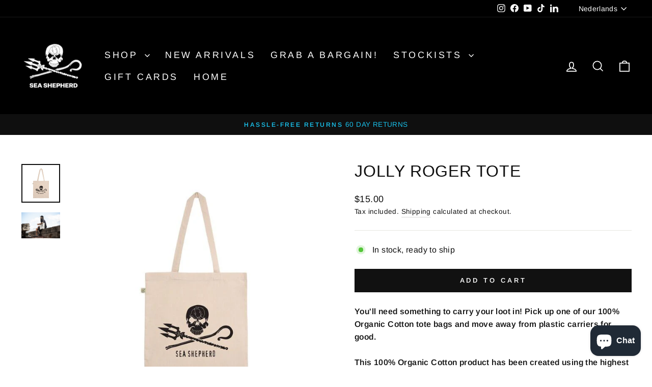

--- FILE ---
content_type: text/html; charset=utf-8
request_url: https://shop.seashepherd.org.au/nl/collections/gear-v2/products/natural-organic-tote-bag-with-jolly-roger-logo
body_size: 49900
content:
<!doctype html>
<html class="no-js" lang="nl" dir="ltr">
  <!-- Meta Pixel Code -->
  <script>
    !function(f,b,e,v,n,t,s)
    {if(f.fbq)return;n=f.fbq=function(){n.callMethod?
    n.callMethod.apply(n,arguments):n.queue.push(arguments)};
    if(!f._fbq)f._fbq=n;n.push=n;n.loaded=!0;n.version='2.0';
    n.queue=[];t=b.createElement(e);t.async=!0;
    t.src=v;s=b.getElementsByTagName(e)[0];
    s.parentNode.insertBefore(t,s)}(window, document,'script',
    'https://connect.facebook.net/en_US/fbevents.js');
    fbq('init', '916737948929641');
    fbq('track', 'PageView');
  </script>
  <noscript
    ><img
      height="1"
      width="1"
      style="display:none"
      src="https://www.facebook.com/tr?id=841164604477083&ev=PageView&noscript=1"
  ></noscript>
  <!-- End Meta Pixel Code -->
  <head><!--Content in content_for_header -->
<!--LayoutHub-Embed--><link rel="stylesheet" href="https://fonts.googleapis.com/css?family=Montserrat:100,200,300,400,500,600,700,800,900" /><link rel="stylesheet" type="text/css" href="[data-uri]" media="all">
<!--LH--><!--/LayoutHub-Embed-->


    <meta charset="utf-8">
    <meta http-equiv="X-UA-Compatible" content="IE=edge,chrome=1">
    <meta name="viewport" content="width=device-width,initial-scale=1">
    <meta name="theme-color" content="#111111">
    <link rel="canonical" href="https://shop.seashepherd.org.au/nl/products/natural-organic-tote-bag-with-jolly-roger-logo">
    <link rel="preconnect" href="https://cdn.shopify.com" crossorigin>
    <link rel="preconnect" href="https://fonts.shopifycdn.com" crossorigin>
    <link rel="dns-prefetch" href="https://productreviews.shopifycdn.com">
    <link rel="dns-prefetch" href="https://ajax.googleapis.com">
    <link rel="dns-prefetch" href="https://maps.googleapis.com">
    <link rel="dns-prefetch" href="https://maps.gstatic.com"><link rel="shortcut icon" href="//shop.seashepherd.org.au/cdn/shop/files/SSA_Email_Signature_JR_24df080a-eacd-456c-b67e-a52b84994256_32x32.jpg?v=1689035407" type="image/png"><title>Jolly Roger Tote
&ndash; Sea Shepherd Australia
</title>
<meta name="description" content="You&#39;ll need something to carry your loot in! Pick up one of our 100% Organic Cotton tote bags and move away from plastic carriers for good. This 100% Organic Cotton product has been created using the highest possible environmental, social and ethical standards:  100% Renewable energy from wind and solar power Organic f"><meta property="og:site_name" content="Sea Shepherd Australia">
  <meta property="og:url" content="https://shop.seashepherd.org.au/nl/products/natural-organic-tote-bag-with-jolly-roger-logo">
  <meta property="og:title" content="Jolly Roger Tote">
  <meta property="og:type" content="product">
  <meta property="og:description" content="You&#39;ll need something to carry your loot in! Pick up one of our 100% Organic Cotton tote bags and move away from plastic carriers for good. This 100% Organic Cotton product has been created using the highest possible environmental, social and ethical standards:  100% Renewable energy from wind and solar power Organic f"><meta property="og:image" content="http://shop.seashepherd.org.au/cdn/shop/products/jolly-roger-organic-promo-tote_preview_1.jpeg?v=1508221841">
    <meta property="og:image:secure_url" content="https://shop.seashepherd.org.au/cdn/shop/products/jolly-roger-organic-promo-tote_preview_1.jpeg?v=1508221841">
    <meta property="og:image:width" content="600">
    <meta property="og:image:height" content="600"><meta name="twitter:site" content="@">
  <meta name="twitter:card" content="summary_large_image">
  <meta name="twitter:title" content="Jolly Roger Tote">
  <meta name="twitter:description" content="You&#39;ll need something to carry your loot in! Pick up one of our 100% Organic Cotton tote bags and move away from plastic carriers for good. This 100% Organic Cotton product has been created using the highest possible environmental, social and ethical standards:  100% Renewable energy from wind and solar power Organic f">
<style data-shopify>
  @font-face {
  font-family: Arimo;
  font-weight: 400;
  font-style: normal;
  font-display: swap;
  src: url("//shop.seashepherd.org.au/cdn/fonts/arimo/arimo_n4.a7efb558ca22d2002248bbe6f302a98edee38e35.woff2") format("woff2"),
       url("//shop.seashepherd.org.au/cdn/fonts/arimo/arimo_n4.0da809f7d1d5ede2a73be7094ac00741efdb6387.woff") format("woff");
}


  @font-face {
  font-family: Arimo;
  font-weight: 600;
  font-style: normal;
  font-display: swap;
  src: url("//shop.seashepherd.org.au/cdn/fonts/arimo/arimo_n6.9c18b0befd86597f319b7d7f925727d04c262b32.woff2") format("woff2"),
       url("//shop.seashepherd.org.au/cdn/fonts/arimo/arimo_n6.422bf6679b81a8bfb1b25d19299a53688390c2b9.woff") format("woff");
}

  @font-face {
  font-family: Arimo;
  font-weight: 400;
  font-style: italic;
  font-display: swap;
  src: url("//shop.seashepherd.org.au/cdn/fonts/arimo/arimo_i4.438ddb21a1b98c7230698d70dc1a21df235701b2.woff2") format("woff2"),
       url("//shop.seashepherd.org.au/cdn/fonts/arimo/arimo_i4.0e1908a0dc1ec32fabb5a03a0c9ee2083f82e3d7.woff") format("woff");
}

  @font-face {
  font-family: Arimo;
  font-weight: 600;
  font-style: italic;
  font-display: swap;
  src: url("//shop.seashepherd.org.au/cdn/fonts/arimo/arimo_i6.f0bf3dae51f72fa5b2cefdfe865a6fbb7701a14c.woff2") format("woff2"),
       url("//shop.seashepherd.org.au/cdn/fonts/arimo/arimo_i6.3489f579170784cd222ed21c14f1e8f1a3c0d044.woff") format("woff");
}

</style><link href="//shop.seashepherd.org.au/cdn/shop/t/50/assets/theme.css?v=160237055377991170241763960648" rel="stylesheet" type="text/css" media="all" />
<style data-shopify>:root {
    --typeHeaderPrimary: "system_ui";
    --typeHeaderFallback: -apple-system, 'Segoe UI', Roboto, 'Helvetica Neue', 'Noto Sans', 'Liberation Sans', Arial, sans-serif, 'Apple Color Emoji', 'Segoe UI Emoji', 'Segoe UI Symbol', 'Noto Color Emoji';
    --typeHeaderSize: 38px;
    --typeHeaderWeight: 400;
    --typeHeaderLineHeight: 1;
    --typeHeaderSpacing: 0.025em;

    --typeBasePrimary:Arimo;
    --typeBaseFallback:sans-serif;
    --typeBaseSize: 16px;
    --typeBaseWeight: 400;
    --typeBaseSpacing: 0.025em;
    --typeBaseLineHeight: 1.6;
    --typeBaselineHeightMinus01: 1.5;

    --typeCollectionTitle: 24px;

    --iconWeight: 4px;
    --iconLinecaps: miter;

    
        --buttonRadius: 0;
    

    --colorGridOverlayOpacity: 0.2;
    }

    .placeholder-content {
    background-image: linear-gradient(100deg, #e5e5e5 40%, #dddddd 63%, #e5e5e5 79%);
    }</style><script>
      document.documentElement.className = document.documentElement.className.replace('no-js', 'js');

      window.theme = window.theme || {};
      theme.routes = {
        home: "/nl",
        cart: "/nl/cart.js",
        cartPage: "/nl/cart",
        cartAdd: "/nl/cart/add.js",
        cartChange: "/nl/cart/change.js",
        search: "/nl/search",
        predictiveSearch: "/nl/search/suggest"
      };
      theme.strings = {
        soldOut: "Sold Out",
        unavailable: "Unavailable",
        inStockLabel: "In stock, ready to ship",
        oneStockLabel: "Low stock - [count] item left",
        otherStockLabel: "Low stock - [count] items left",
        willNotShipUntil: "Ready to ship [date]",
        willBeInStockAfter: "Back in stock [date]",
        waitingForStock: "Inventory on the way",
        savePrice: "Save [saved_amount]",
        cartEmpty: "Your cart is currently empty.",
        cartTermsConfirmation: "You must agree with the terms and conditions of sales to check out",
        searchCollections: "Collections",
        searchPages: "Pages",
        searchArticles: "Articles",
        productFrom: "from ",
        maxQuantity: "You can only have [quantity] of [title] in your cart."
      };
      theme.settings = {
        cartType: "drawer",
        isCustomerTemplate: false,
        moneyFormat: "${{amount}}",
        saveType: "dollar",
        productImageSize: "square",
        productImageCover: false,
        predictiveSearch: true,
        predictiveSearchType: null,
        predictiveSearchVendor: false,
        predictiveSearchPrice: true,
        quickView: false,
        themeName: 'Impulse',
        themeVersion: "7.4.0"
      };
    </script>

    <script>window.performance && window.performance.mark && window.performance.mark('shopify.content_for_header.start');</script><meta name="google-site-verification" content="IhZtx7vAeOYWl7SyrIekI7dMQPAdxXPaSDO_Fy1GpW8">
<meta name="google-site-verification" content="IhZtx7vAeOYWl7SyrIekI7dMQPAdxXPaSDO_Fy1GpW8">
<meta id="shopify-digital-wallet" name="shopify-digital-wallet" content="/20634541/digital_wallets/dialog">
<meta name="shopify-checkout-api-token" content="26608868be01a4208d22d7ce6f95500c">
<meta id="in-context-paypal-metadata" data-shop-id="20634541" data-venmo-supported="false" data-environment="production" data-locale="nl_NL" data-paypal-v4="true" data-currency="AUD">
<link rel="alternate" hreflang="x-default" href="https://shop.seashepherd.org.au/products/natural-organic-tote-bag-with-jolly-roger-logo">
<link rel="alternate" hreflang="en-AU" href="https://shop.seashepherd.org.au/products/natural-organic-tote-bag-with-jolly-roger-logo">
<link rel="alternate" hreflang="nl-AU" href="https://shop.seashepherd.org.au/nl/products/natural-organic-tote-bag-with-jolly-roger-logo">
<link rel="alternate" type="application/json+oembed" href="https://shop.seashepherd.org.au/nl/products/natural-organic-tote-bag-with-jolly-roger-logo.oembed">
<script async="async" src="/checkouts/internal/preloads.js?locale=nl-AU"></script>
<script id="apple-pay-shop-capabilities" type="application/json">{"shopId":20634541,"countryCode":"AU","currencyCode":"AUD","merchantCapabilities":["supports3DS"],"merchantId":"gid:\/\/shopify\/Shop\/20634541","merchantName":"Sea Shepherd Australia","requiredBillingContactFields":["postalAddress","email","phone"],"requiredShippingContactFields":["postalAddress","email","phone"],"shippingType":"shipping","supportedNetworks":["visa","masterCard"],"total":{"type":"pending","label":"Sea Shepherd Australia","amount":"1.00"},"shopifyPaymentsEnabled":false,"supportsSubscriptions":false}</script>
<script id="shopify-features" type="application/json">{"accessToken":"26608868be01a4208d22d7ce6f95500c","betas":["rich-media-storefront-analytics"],"domain":"shop.seashepherd.org.au","predictiveSearch":true,"shopId":20634541,"locale":"nl"}</script>
<script>var Shopify = Shopify || {};
Shopify.shop = "seashepherd77.myshopify.com";
Shopify.locale = "nl";
Shopify.currency = {"active":"AUD","rate":"1.0"};
Shopify.country = "AU";
Shopify.theme = {"name":"Copy of Xmas Sale Summer 2025\/26","id":131954507861,"schema_name":"Impulse","schema_version":"7.4.0","theme_store_id":857,"role":"main"};
Shopify.theme.handle = "null";
Shopify.theme.style = {"id":null,"handle":null};
Shopify.cdnHost = "shop.seashepherd.org.au/cdn";
Shopify.routes = Shopify.routes || {};
Shopify.routes.root = "/nl/";</script>
<script type="module">!function(o){(o.Shopify=o.Shopify||{}).modules=!0}(window);</script>
<script>!function(o){function n(){var o=[];function n(){o.push(Array.prototype.slice.apply(arguments))}return n.q=o,n}var t=o.Shopify=o.Shopify||{};t.loadFeatures=n(),t.autoloadFeatures=n()}(window);</script>
<script id="shop-js-analytics" type="application/json">{"pageType":"product"}</script>
<script defer="defer" async type="module" src="//shop.seashepherd.org.au/cdn/shopifycloud/shop-js/modules/v2/client.init-shop-cart-sync_6EKkpqRI.nl.esm.js"></script>
<script defer="defer" async type="module" src="//shop.seashepherd.org.au/cdn/shopifycloud/shop-js/modules/v2/chunk.common_3amyFQVI.esm.js"></script>
<script type="module">
  await import("//shop.seashepherd.org.au/cdn/shopifycloud/shop-js/modules/v2/client.init-shop-cart-sync_6EKkpqRI.nl.esm.js");
await import("//shop.seashepherd.org.au/cdn/shopifycloud/shop-js/modules/v2/chunk.common_3amyFQVI.esm.js");

  window.Shopify.SignInWithShop?.initShopCartSync?.({"fedCMEnabled":true,"windoidEnabled":true});

</script>
<script>(function() {
  var isLoaded = false;
  function asyncLoad() {
    if (isLoaded) return;
    isLoaded = true;
    var urls = ["https:\/\/load.csell.co\/assets\/js\/cross-sell.js?shop=seashepherd77.myshopify.com","https:\/\/load.csell.co\/assets\/v2\/js\/core\/xsell.js?shop=seashepherd77.myshopify.com","https:\/\/s3-us-west-2.amazonaws.com\/da-restock\/da-restock.js?shop=seashepherd77.myshopify.com","https:\/\/chimpstatic.com\/mcjs-connected\/js\/users\/d934c383303e9e189bc71e18b\/c05fa224fbeba818e0153cbe6.js?shop=seashepherd77.myshopify.com","https:\/\/cdn.roseperl.com\/storelocator-prod\/stockist-form\/seashepherd77-1750211650.js?shop=seashepherd77.myshopify.com","https:\/\/cdn.roseperl.com\/storelocator-prod\/fo\/seashepherd77-1759891901.js?shop=seashepherd77.myshopify.com","https:\/\/cdn.roseperl.com\/storelocator-prod\/setting\/seashepherd77-1765371486.js?shop=seashepherd77.myshopify.com","https:\/\/cdn.roseperl.com\/storelocator-prod\/wtb\/seashepherd77-1765371486.js?shop=seashepherd77.myshopify.com"];
    for (var i = 0; i < urls.length; i++) {
      var s = document.createElement('script');
      s.type = 'text/javascript';
      s.async = true;
      s.src = urls[i];
      var x = document.getElementsByTagName('script')[0];
      x.parentNode.insertBefore(s, x);
    }
  };
  if(window.attachEvent) {
    window.attachEvent('onload', asyncLoad);
  } else {
    window.addEventListener('load', asyncLoad, false);
  }
})();</script>
<script id="__st">var __st={"a":20634541,"offset":39600,"reqid":"0308d8f6-410c-49d8-9171-25e339c124cb-1768467845","pageurl":"shop.seashepherd.org.au\/nl\/collections\/gear-v2\/products\/natural-organic-tote-bag-with-jolly-roger-logo","u":"23e63caaa93a","p":"product","rtyp":"product","rid":12937208459};</script>
<script>window.ShopifyPaypalV4VisibilityTracking = true;</script>
<script id="captcha-bootstrap">!function(){'use strict';const t='contact',e='account',n='new_comment',o=[[t,t],['blogs',n],['comments',n],[t,'customer']],c=[[e,'customer_login'],[e,'guest_login'],[e,'recover_customer_password'],[e,'create_customer']],r=t=>t.map((([t,e])=>`form[action*='/${t}']:not([data-nocaptcha='true']) input[name='form_type'][value='${e}']`)).join(','),a=t=>()=>t?[...document.querySelectorAll(t)].map((t=>t.form)):[];function s(){const t=[...o],e=r(t);return a(e)}const i='password',u='form_key',d=['recaptcha-v3-token','g-recaptcha-response','h-captcha-response',i],f=()=>{try{return window.sessionStorage}catch{return}},m='__shopify_v',_=t=>t.elements[u];function p(t,e,n=!1){try{const o=window.sessionStorage,c=JSON.parse(o.getItem(e)),{data:r}=function(t){const{data:e,action:n}=t;return t[m]||n?{data:e,action:n}:{data:t,action:n}}(c);for(const[e,n]of Object.entries(r))t.elements[e]&&(t.elements[e].value=n);n&&o.removeItem(e)}catch(o){console.error('form repopulation failed',{error:o})}}const l='form_type',E='cptcha';function T(t){t.dataset[E]=!0}const w=window,h=w.document,L='Shopify',v='ce_forms',y='captcha';let A=!1;((t,e)=>{const n=(g='f06e6c50-85a8-45c8-87d0-21a2b65856fe',I='https://cdn.shopify.com/shopifycloud/storefront-forms-hcaptcha/ce_storefront_forms_captcha_hcaptcha.v1.5.2.iife.js',D={infoText:'Beschermd door hCaptcha',privacyText:'Privacy',termsText:'Voorwaarden'},(t,e,n)=>{const o=w[L][v],c=o.bindForm;if(c)return c(t,g,e,D).then(n);var r;o.q.push([[t,g,e,D],n]),r=I,A||(h.body.append(Object.assign(h.createElement('script'),{id:'captcha-provider',async:!0,src:r})),A=!0)});var g,I,D;w[L]=w[L]||{},w[L][v]=w[L][v]||{},w[L][v].q=[],w[L][y]=w[L][y]||{},w[L][y].protect=function(t,e){n(t,void 0,e),T(t)},Object.freeze(w[L][y]),function(t,e,n,w,h,L){const[v,y,A,g]=function(t,e,n){const i=e?o:[],u=t?c:[],d=[...i,...u],f=r(d),m=r(i),_=r(d.filter((([t,e])=>n.includes(e))));return[a(f),a(m),a(_),s()]}(w,h,L),I=t=>{const e=t.target;return e instanceof HTMLFormElement?e:e&&e.form},D=t=>v().includes(t);t.addEventListener('submit',(t=>{const e=I(t);if(!e)return;const n=D(e)&&!e.dataset.hcaptchaBound&&!e.dataset.recaptchaBound,o=_(e),c=g().includes(e)&&(!o||!o.value);(n||c)&&t.preventDefault(),c&&!n&&(function(t){try{if(!f())return;!function(t){const e=f();if(!e)return;const n=_(t);if(!n)return;const o=n.value;o&&e.removeItem(o)}(t);const e=Array.from(Array(32),(()=>Math.random().toString(36)[2])).join('');!function(t,e){_(t)||t.append(Object.assign(document.createElement('input'),{type:'hidden',name:u})),t.elements[u].value=e}(t,e),function(t,e){const n=f();if(!n)return;const o=[...t.querySelectorAll(`input[type='${i}']`)].map((({name:t})=>t)),c=[...d,...o],r={};for(const[a,s]of new FormData(t).entries())c.includes(a)||(r[a]=s);n.setItem(e,JSON.stringify({[m]:1,action:t.action,data:r}))}(t,e)}catch(e){console.error('failed to persist form',e)}}(e),e.submit())}));const S=(t,e)=>{t&&!t.dataset[E]&&(n(t,e.some((e=>e===t))),T(t))};for(const o of['focusin','change'])t.addEventListener(o,(t=>{const e=I(t);D(e)&&S(e,y())}));const B=e.get('form_key'),M=e.get(l),P=B&&M;t.addEventListener('DOMContentLoaded',(()=>{const t=y();if(P)for(const e of t)e.elements[l].value===M&&p(e,B);[...new Set([...A(),...v().filter((t=>'true'===t.dataset.shopifyCaptcha))])].forEach((e=>S(e,t)))}))}(h,new URLSearchParams(w.location.search),n,t,e,['guest_login'])})(!0,!0)}();</script>
<script integrity="sha256-4kQ18oKyAcykRKYeNunJcIwy7WH5gtpwJnB7kiuLZ1E=" data-source-attribution="shopify.loadfeatures" defer="defer" src="//shop.seashepherd.org.au/cdn/shopifycloud/storefront/assets/storefront/load_feature-a0a9edcb.js" crossorigin="anonymous"></script>
<script data-source-attribution="shopify.dynamic_checkout.dynamic.init">var Shopify=Shopify||{};Shopify.PaymentButton=Shopify.PaymentButton||{isStorefrontPortableWallets:!0,init:function(){window.Shopify.PaymentButton.init=function(){};var t=document.createElement("script");t.src="https://shop.seashepherd.org.au/cdn/shopifycloud/portable-wallets/latest/portable-wallets.nl.js",t.type="module",document.head.appendChild(t)}};
</script>
<script data-source-attribution="shopify.dynamic_checkout.buyer_consent">
  function portableWalletsHideBuyerConsent(e){var t=document.getElementById("shopify-buyer-consent"),n=document.getElementById("shopify-subscription-policy-button");t&&n&&(t.classList.add("hidden"),t.setAttribute("aria-hidden","true"),n.removeEventListener("click",e))}function portableWalletsShowBuyerConsent(e){var t=document.getElementById("shopify-buyer-consent"),n=document.getElementById("shopify-subscription-policy-button");t&&n&&(t.classList.remove("hidden"),t.removeAttribute("aria-hidden"),n.addEventListener("click",e))}window.Shopify?.PaymentButton&&(window.Shopify.PaymentButton.hideBuyerConsent=portableWalletsHideBuyerConsent,window.Shopify.PaymentButton.showBuyerConsent=portableWalletsShowBuyerConsent);
</script>
<script data-source-attribution="shopify.dynamic_checkout.cart.bootstrap">document.addEventListener("DOMContentLoaded",(function(){function t(){return document.querySelector("shopify-accelerated-checkout-cart, shopify-accelerated-checkout")}if(t())Shopify.PaymentButton.init();else{new MutationObserver((function(e,n){t()&&(Shopify.PaymentButton.init(),n.disconnect())})).observe(document.body,{childList:!0,subtree:!0})}}));
</script>
<link id="shopify-accelerated-checkout-styles" rel="stylesheet" media="screen" href="https://shop.seashepherd.org.au/cdn/shopifycloud/portable-wallets/latest/accelerated-checkout-backwards-compat.css" crossorigin="anonymous">
<style id="shopify-accelerated-checkout-cart">
        #shopify-buyer-consent {
  margin-top: 1em;
  display: inline-block;
  width: 100%;
}

#shopify-buyer-consent.hidden {
  display: none;
}

#shopify-subscription-policy-button {
  background: none;
  border: none;
  padding: 0;
  text-decoration: underline;
  font-size: inherit;
  cursor: pointer;
}

#shopify-subscription-policy-button::before {
  box-shadow: none;
}

      </style>

<script>window.performance && window.performance.mark && window.performance.mark('shopify.content_for_header.end');</script>

    <script src="//shop.seashepherd.org.au/cdn/shop/t/50/assets/vendor-scripts-v11.js" defer="defer"></script><script src="//shop.seashepherd.org.au/cdn/shop/t/50/assets/theme.js?v=66447858802808184731763960634" defer="defer"></script>
    <script>
    var appEnvironment = 'storelocator-prod';
    var shopHash = '2d0943e7e51db01d904293f4c7322314';
</script>

<script>
    
    
    SCASLShopifyProduct = {id:12937208459,handle:'natural-organic-tote-bag-with-jolly-roger-logo',title:"Jolly Roger Tote",variants: [{"id":60304395211,"title":"Default Title","option1":"Default Title","option2":null,"option3":null,"sku":"OSSA-000030-NAT-OS","requires_shipping":true,"taxable":true,"featured_image":null,"available":true,"name":"Jolly Roger Tote","public_title":null,"options":["Default Title"],"price":1500,"weight":100,"compare_at_price":1500,"inventory_quantity":42,"inventory_management":"shopify","inventory_policy":"deny","barcode":"705632014660","requires_selling_plan":false,"selling_plan_allocations":[],"quantity_rule":{"min":1,"max":null,"increment":1}}],tags: ["accessories","Gear","Nov2024_20off","Nov2025_20off","Other Gear","Shop","Single Use Alternatives"],collections: [{"id":275819397205,"handle":"all-products","title":"All Products","updated_at":"2026-01-14T23:06:31+11:00","body_html":"","published_at":"2023-08-30T11:52:35+10:00","sort_order":"manual","template_suffix":"","disjunctive":false,"rules":[{"column":"variant_price","relation":"greater_than","condition":".01"}],"published_scope":"global","image":{"created_at":"2025-05-08T10:10:11+10:00","alt":null,"width":5184,"height":3456,"src":"\/\/shop.seashepherd.org.au\/cdn\/shop\/collections\/IMG_1361.jpg?v=1746663011"}},{"id":58046513237,"handle":"core-merchandise","updated_at":"2026-01-14T23:06:31+11:00","published_at":"2018-09-11T10:19:22+10:00","sort_order":"manual","template_suffix":"","published_scope":"global","title":"Core Merchandise","body_html":"Sea Shepherd's primary merchandise range","image":{"created_at":"2018-09-11T10:39:54+10:00","alt":"","width":1324,"height":741,"src":"\/\/shop.seashepherd.org.au\/cdn\/shop\/collections\/jolly-roger-short-sleeve-big-logo-shirt-front.jpg?v=1749092134"}},{"id":167976829013,"handle":"featured-collection","title":"Featured Collection","updated_at":"2026-01-14T23:06:31+11:00","body_html":"","published_at":"2020-09-14T09:59:09+10:00","sort_order":"manual","template_suffix":"","disjunctive":true,"rules":[{"column":"tag","relation":"equals","condition":"Jewellery"},{"column":"tag","relation":"equals","condition":"Tees \u0026 Long Sleeves"},{"column":"tag","relation":"equals","condition":"Single Use Alternatives"},{"column":"tag","relation":"equals","condition":"Featured"},{"column":"tag","relation":"equals","condition":"Hoodies \u0026 Jumpers"},{"column":"tag","relation":"equals","condition":"giftcard"},{"column":"tag","relation":"equals","condition":"Singlets"},{"column":"tag","relation":"equals","condition":"giftcard"},{"column":"tag","relation":"equals","condition":"Back in Stock"},{"column":"tag","relation":"equals","condition":"Other Gear"},{"column":"tag","relation":"equals","condition":"Limited edition"}],"published_scope":"global","image":{"created_at":"2020-12-14T09:13:06+11:00","alt":null,"width":1024,"height":768,"src":"\/\/shop.seashepherd.org.au\/cdn\/shop\/collections\/U9A4111_WEB2_256x256_crop_center_e314c097-e408-4d05-8f01-9fa8c6acbb1e.jpg?v=1732090681"}},{"id":475074571,"handle":"gear-v2","title":"Gear","updated_at":"2026-01-14T23:06:31+11:00","body_html":"","published_at":"2017-10-04T16:51:43+11:00","sort_order":"manual","template_suffix":"","disjunctive":false,"rules":[{"column":"tag","relation":"equals","condition":"Gear"}],"published_scope":"global","image":{"created_at":"2017-12-13T13:38:46+11:00","alt":"","width":1500,"height":1000,"src":"\/\/shop.seashepherd.org.au\/cdn\/shop\/collections\/U9A1828_WEB.jpg?v=1689208102"}},{"id":165653381205,"handle":"marine-debris","updated_at":"2026-01-14T23:06:31+11:00","published_at":"2020-06-11T12:11:29+10:00","sort_order":"created-desc","template_suffix":"","published_scope":"web","title":"Marine Debris","body_html":""},{"id":483443275,"handle":"bags-1","title":"Other Gear","updated_at":"2026-01-14T23:06:31+11:00","body_html":"","published_at":"2017-10-23T11:18:50+11:00","sort_order":"manual","template_suffix":"","disjunctive":true,"rules":[{"column":"tag","relation":"equals","condition":"Other Gear"}],"published_scope":"global","image":{"created_at":"2017-12-13T13:49:17+11:00","alt":"","width":1600,"height":1067,"src":"\/\/shop.seashepherd.org.au\/cdn\/shop\/collections\/U9A1812_WEB.jpg?v=1653011175"}},{"id":351174219,"handle":"shop","title":"Shop","updated_at":"2026-01-14T23:06:31+11:00","body_html":"","published_at":"2017-06-21T20:48:28+10:00","sort_order":"manual","template_suffix":"","disjunctive":true,"rules":[{"column":"title","relation":"contains","condition":"gift"},{"column":"tag","relation":"equals","condition":"shop"},{"column":"tag","relation":"equals","condition":"giftcard"},{"column":"tag","relation":"equals","condition":"accessories"},{"column":"tag","relation":"equals","condition":"Flags"},{"column":"tag","relation":"equals","condition":"Care"},{"column":"tag","relation":"equals","condition":"Bargain"},{"column":"tag","relation":"equals","condition":"Hats"},{"column":"tag","relation":"equals","condition":"Kids Books"},{"column":"tag","relation":"equals","condition":"Single Use Alternatives"},{"column":"tag","relation":"equals","condition":"Short Sleeve"},{"column":"tag","relation":"equals","condition":"Tees \u0026 Long Sleeves"},{"column":"tag","relation":"equals","condition":"Bottoms"},{"column":"tag","relation":"equals","condition":"Jewellery"},{"column":"tag","relation":"equals","condition":"Back in Stock"},{"column":"tag","relation":"equals","condition":"Singlets"},{"column":"tag","relation":"equals","condition":"unisex clothing"},{"column":"tag","relation":"equals","condition":"book"},{"column":"tag","relation":"equals","condition":"Stickers \u0026 Patches"},{"column":"tag","relation":"equals","condition":"accessories"},{"column":"tag","relation":"equals","condition":"sweater"}],"published_scope":"global","image":{"created_at":"2017-10-24T09:42:15+11:00","alt":"","width":1600,"height":1067,"src":"\/\/shop.seashepherd.org.au\/cdn\/shop\/collections\/U9A4111_WEB_b1d9ccf1-f297-4b0e-9132-aa7e42763be2.jpg?v=1653006217"}},{"id":83652968533,"handle":"single-use-alternatives","updated_at":"2026-01-14T23:06:31+11:00","published_at":"2018-11-30T14:32:16+11:00","sort_order":"manual","template_suffix":"","published_scope":"global","title":"Single Use Alternatives","body_html":"","image":{"created_at":"2018-11-30T14:37:22+11:00","alt":null,"width":1538,"height":637,"src":"\/\/shop.seashepherd.org.au\/cdn\/shop\/collections\/7830.jpg?v=1653010892"}},{"id":278861447253,"handle":"summer","updated_at":"2026-01-14T23:06:31+11:00","published_at":"2023-11-30T15:33:31+11:00","sort_order":"manual","template_suffix":"","published_scope":"global","title":"Summer","body_html":"","image":{"created_at":"2025-06-06T12:54:02+10:00","alt":null,"width":2700,"height":1800,"src":"\/\/shop.seashepherd.org.au\/cdn\/shop\/collections\/250515_RG_Conference_2025_17_1.jpg?v=1749178442"}}],vendor: "Sea Shepherd Australia",};
</script>

  <!-- BEGIN app block: shopify://apps/nospy-protect-data/blocks/app-block/0ea824f6-5b8e-445c-b27f-1d4763c81aa3 --><script>
    let my_shop = Shopify.shop;
    const noSpyBaseUrl = "https://app.nospyapp.com/api";
    let isNoSpyLogCreated = false;
    // Check Iframe
    function isLoadedInIframe() {
        try {
            return window.self !== window.top;
        } catch (e) {
            return true;
        }
    }

    const createHit = (data) => {
        fetch(`${noSpyBaseUrl}/hit?shop=${Shopify.shop}`, {
            method: "POST",
            headers: {
                "Content-Type": "application/json",
            },
            body: JSON.stringify(data),
        });
    };

    class RedirectFeature {
        constructor(ip, bot_verification = null) {
            this.ip = null;
            this.requestIp = ip;
            this.geolocation = null;
            this.bot_verification = bot_verification;
            if (!isLoadedInIframe()) {
                this.getLocalGeoLocation();
                this.sessionStart = Date.now();
                this.SESSION_TIMEOUT = 30 * 60 * 1000; // 30 min
                this.sessionIdKey = 'no_spy_session_id';
                this.lastSeenKey = 'no_spy_last_seen_at';
                this.sessionId = sessionStorage.getItem(this.sessionIdKey);
                this.init().then();
            }
        }

        async fetchCurrentIpAddress() {
            let data = await fetch('https://api.ipify.org/?format=json');
            return await data.json();
        }

        async fetchVisitorDetails() {
            let data = await fetch(`${noSpyBaseUrl}/geolocation`, {
                method: "POST",
                headers: {
                    "Content-Type": "application/json",
                },
                body: JSON.stringify({ip: this.ip, shop: Shopify.shop}),
            });
            return await data.json();
        }

        async fetchRedirectRecord(sessionId = null) {
            let is_bot_verification = false;
            if (this.bot_verification) {
                is_bot_verification = this.bot_verification.is_whitelisted_bot;
            }
            let current_path = window.location.pathname;
            current_path = current_path.replace('/pages/', '');
            let data = await fetch(`${noSpyBaseUrl}/redirect-record`, {
                method: "POST",
                headers: {
                    "Content-Type": "application/json",
                },
                body: JSON.stringify({
                    shop: Shopify.shop, 
                    session_id: sessionId, 
                    handle: current_path, 
                    bot_verification: is_bot_verification, 
                    reached: this.getLocalGeoReached(),
                     ...this.geolocation
                }),
            });
            return await data.json();
        }

        getLocalGeoLocation() {
            let data = window.localStorage.getItem('no-spy-geo-location');
            if (data !== null) {
                let {expireTime, value} = JSON.parse(data);
                if (this.checkExpireTime(expireTime)) {
                    if (this.requestIp === value.ip) {
                        this.ip = value.ip;
                        this.geolocation = value;
                    } else {
                        // remove the local storage
                        sessionStorage.removeItem(this.sessionIdKey);
                        this.sessionId = null;
                        window.localStorage.removeItem('no-spy-geo-location');
                    }
                }
            }
        }

        getLocalGeoReached() {
            let data = window.localStorage.getItem('no-spy-geo-reached');
            if (data !== null) {
                return data;
            }
        }

        checkExpireTime(expireTime) {
            if (expireTime) {
                let currentTime = new Date().getTime();
                return currentTime < expireTime;
            }
        }
        setGeolocationObject(data, reached) {
            this.geolocation = data;
            // 3 hours expire time
            window.localStorage.setItem('no-spy-geo-location', JSON.stringify({
                expireTime: new Date().getTime() + 10800 * 1000,
                value: data
            }));
            window.localStorage.setItem('no-spy-geo-reached', reached);
        }

        sendSessionData() {
            let sessionStart = this.sessionStart;
            let duration = Math.floor((Date.now() - sessionStart) / 1000);
            const payload = JSON.stringify({ duration, ip_address: this.ip, session_id: this.sessionId });
            if (navigator.sendBeacon) {
                navigator.sendBeacon(`${noSpyBaseUrl}/track-session`, payload);
            } else {
                fetch(`${noSpyBaseUrl}/track-session`, {
                    method: 'POST',
                    body: payload,
                    headers: {
                        'Content-Type': 'application/json'
                    }
                }).then();
            }
        }

        // Update last seen every few seconds or on visibility
        updateLastSeen() {
            const now = Date.now();
            const lastUpdated = parseInt(localStorage.getItem(this.lastSeenKey), 10) || 0;
            if (now - lastUpdated > 5000) {
                // Update local storage
                localStorage.setItem(this.lastSeenKey, now.toString());
            }
        }

        async init() {
            if (this.ip === null) {
                let visitor = await this.fetchVisitorDetails();
                if (visitor.status === 201 && visitor.data) {
                    this.setGeolocationObject(visitor.data, visitor.reached);
                }
            }

            let now = Date.now();
            let sessionId = this.sessionId;
            let lastSeen = parseInt(localStorage.getItem(this.lastSeenKey) || "0");
            if (!sessionId || (now - lastSeen) > this.SESSION_TIMEOUT) {
                // Start a new session
                sessionId = crypto.randomUUID();
                this.sessionId = sessionId;
                sessionStorage.setItem(this.sessionIdKey, sessionId);
            }
            // Fetch Redirect Records
            this.fetchRedirectRecord(sessionId).then((res) => {
                if (res.status === 201) isNoSpyLogCreated = true;
                let is_bot_verification = false;
                if (this.bot_verification) {
                    is_bot_verification = this.bot_verification.is_whitelisted_bot;
                }
                if (is_bot_verification === false) {
                    if (res.data !== null && res.data.is_redirect) {
                        if (res.data.rule.redirect_url) {
                            // check internal redirect and external redirect
                            if (res.data.rule.redirect_type === 'internal') {
                                window.location.href = res.data.rule.redirect_url;
                            } else {
                                let url = `https://${res.data.rule.redirect_url}`;
                                if (res.data.rule.referrer_url) {
                                    const referrer = res.data.rule.referrer_url;
                                    window.location.href = `${url}?ref=${encodeURIComponent(referrer)}`;
                                } else {
                                    window.location.replace(url);
                                }
                            }
                        }
                    }
                }
            });

            // Update last seen
            document.addEventListener('visibilitychange', this.updateLastSeen.bind(this));
            document.addEventListener('mousemove', this.updateLastSeen.bind(this));
            document.addEventListener('keydown', this.updateLastSeen.bind(this));
            this.updateLastSeen();

            // Track Session
            if (this.ip !== null && this.geolocation !== null) {
                // Run on unload
                window.addEventListener("beforeunload", this.sendSessionData.bind(this));
                // Run when page visibility changes (e.g., user closes tab or switches)
                document.addEventListener("visibilitychange", () => {
                    console.log('NCG!');
                    if (document.visibilityState === 'hidden') {
                        this.sendSessionData();
                    }
                });
            }
        }
    }

    class BlockSpamBotsFeature {
        constructor(options = {}) {
            this.threshold = options.threshold || 2.5;
            this.botScore = 0;
            this.mouseMoved = false;
            this.debug = options.debug || false;
            this.honeypotFieldName = "custom_field";
            this.honeypotFieldClass = "nsp-custom-field";
            this.botVerification = options.bot_verification;
            this.run(options.is_block).then();
        }

        // Enhanced whitelist checking with multiple verification methods
        async isWhitelistedBot() {
            let checkFromFront = this.checkUserAgent();
            let isWhitelistedBot = this.botVerification.is_whitelisted_bot;
            if (checkFromFront || isWhitelistedBot) return true;
            return false;
        }

        checkUserAgent() {
            const userAgent = navigator.userAgent.toLowerCase();

            const botPatterns = {
                'google_bot': ['googlebot', 'google-bot'],
                'facebook_bot': ['facebookexternalhit', 'facebookcatalog'],
                'bing_bot': ['bingbot', 'msnbot'],
                'apple_bot': ['applebot', 'apple-bot'],
                'ahref_bot': ['ahrefsbot', 'ahrefs-bot'],
                'lighthouse_bot': ['lighthouse', 'chrome-lighthouse'],
                'linkedin_bot': ['linkedinbot', 'linkedin-bot'],
                'pinterest_bot': ['pinterestbot', 'pinterest-bot'],
                'semrush_bot': ['semrushbot', 'semrush-bot']
            };

            for (const [botName, isAllowed] of Object.entries(this.botVerification.allowed_bots)) {
                if (!isAllowed) continue;

                const patterns = botPatterns[botName];
                if (patterns) {
                    for (const pattern of patterns) {
                        if (userAgent.includes(pattern)) {
                            this.detectedBotType = botName;
                            return true;
                        }
                    }
                }
            }

            return false;
        }

        log(...args) {
            if (this.debug) console.log(...args);
        }

        isHeadless() {
            const headless = (
                navigator.webdriver ||
                !navigator.plugins.length ||
                !navigator.languages ||
                /HeadlessChrome/.test(navigator.userAgent) ||
                /puppeteer/.test(navigator.userAgent)
            );
            if (headless) this.botScore += 1;
            return headless;
        }

        detectMouseMovement() {
            const handler = () => (this.mouseMoved = true);
            window.addEventListener("mousemove", handler);
            setTimeout(() => {
                if (!this.mouseMoved) {
                    this.botScore += 1;
                    this.log("Mouse movement: ❌");
                } else {
                    this.log("Mouse movement: ✅");
                }
                window.removeEventListener("mousemove", handler);
            }, 3000);
        }

        getCanvasFingerprint() {
            try {
                const canvas = document.createElement("canvas");
                const ctx = canvas.getContext("2d");
                ctx.textBaseline = "top";
                ctx.font = "14px Arial";
                ctx.fillStyle = "#f60";
                ctx.fillRect(125, 1, 62, 20);
                ctx.fillStyle = "#069";
                ctx.fillText("canvas-fingerprint", 2, 15);
                const fp = canvas.toDataURL();
                this.log("Canvas fingerprint:", fp.slice(0, 30) + "...");
                return fp;
            } catch {
                this.botScore += 0.5;
                return "blocked";
            }
        }

        async getAudioFingerprint() {
            try {
                const ctx = new (window.OfflineAudioContext || window.webkitOfflineAudioContext)(1, 44100, 44100);
                const osc = ctx.createOscillator();
                const comp = ctx.createDynamicsCompressor();
                osc.type = "triangle";
                osc.frequency.value = 10000;
                osc.connect(comp);
                comp.connect(ctx.destination);
                osc.start(0);
                const buffer = await ctx.startRendering();
                let hash = 0;
                for (let i = 0; i < buffer.length; i++) {
                    hash += Math.abs(buffer.getChannelData(0)[i]);
                }
                this.log("Audio fingerprint hash:", hash.toFixed(2));
                return hash.toFixed(2);
            } catch {
                this.botScore += 0.5;
                return "blocked";
            }
        }

        getWebGLFingerprint() {
            try {
                const canvas = document.createElement("canvas");
                const gl = canvas.getContext("webgl") || canvas.getContext("experimental-webgl");
                const debugInfo = gl.getExtension("WEBGL_debug_renderer_info");
                const vendor = gl.getParameter(debugInfo.UNMASKED_VENDOR_WEBGL);
                const renderer = gl.getParameter(debugInfo.UNMASKED_RENDERER_WEBGL);
                this.log("WebGL vendor/renderer:", vendor, renderer);
                return `${vendor}~${renderer}`;
            } catch {
                this.botScore += 0.5;
                return "blocked";
            }
        }

        detectTimingDrift() {
            const start = performance.now();
            for (let i = 0; i < 1000000; i++) {
                Math.sqrt(i);
            }
            const duration = performance.now() - start;
            if (duration < 10) this.botScore += 0.5;
            this.log("Timing drift:", duration.toFixed(2));
            return duration.toFixed(2);
        }

        injectHoneypotIntoForms() {
            const style = document.createElement("style");
            style.textContent = `.${this.honeypotFieldClass} { display: none !important; }`;
            document.head.appendChild(style);

            document.querySelectorAll("form").forEach((form) => {
                // Check if already injected
                if (form.querySelector(`input[name="${this.honeypotFieldName}"]`)) return;

                const input = document.createElement("input");
                input.type = "text";
                input.name = this.honeypotFieldName;
                input.className = this.honeypotFieldClass;
                input.tabIndex = -1;
                form.appendChild(input);

                form.addEventListener("submit", (e) => {
                    const honeypotValue = input.value;
                    if (honeypotValue.trim() !== "") {
                        e.preventDefault();
                        this.botScore += 2;
                        this.log("⚠️ Honeypot triggered! Value:", honeypotValue);
                        this.blockBotActions().then();
                    }
                });
            });
        }

        async blockBotActions(is_block = true) {
            this.log("🚨 Bot Detected - Blocking interaction. Score:", this.botScore);
            // alert("⚠️ Suspicious activity detected. Submission blocked.");
            document.body.innerHTML = "<h1>Access Denied</h1>";
            let actionType = is_block ? "block" : "threat";
            createHit({
                type: "spam_bot",
                name: "Spam Bot",
                pathname: window.location.pathname,
                action_type: actionType
            });
            throw new Error("Bot access denied");
        }

        async runDetection(is_block = true) {
            let isHeadless = this.isHeadless();
            if (isHeadless) {
                // document.body.innerHTML = "<h1>Access Denied</h1>";
                let actionType = is_block ? "block" : "threat";
                createHit({
                    type: "spam_bot",
                    name: "Spam Bot",
                    pathname: window.location.pathname,
                    action_type: actionType
                });
                return false;
            }
            this.getCanvasFingerprint();
            await this.getAudioFingerprint();
            this.getWebGLFingerprint();
            this.detectTimingDrift();

            if (this.botScore >= this.threshold) {
                this.blockBotActions(is_block).then();
            } else {
                this.log("✅ Human verified. Score:", this.botScore);
            }
            return false;
        }

        async run(is_block) {
            if (document.readyState === "complete") {
                if (await this.isWhitelistedBot()) {
                    this.log("✅ Whitelisted bot - skipping detection");
                    return false;
                }
                this.detectMouseMovement();
                this.injectHoneypotIntoForms();
                this.runDetection(is_block).then();
            } else {
                window.addEventListener("load", async () => {
                    if (await this.isWhitelistedBot()) {
                        this.log("✅ Whitelisted bot - skipping detection");
                        return false;
                    }
                    this.detectMouseMovement();
                    this.injectHoneypotIntoForms();
                    this.runDetection(is_block).then();
                });
            }
        }
    }

    class ProxyVpnTorBlockFeature {
        constructor(proxy_vpn_block = false, tor_block = false) {
            this.proxy_vpn_block = proxy_vpn_block;
            this.tor_block = tor_block;
            this.sessionIdKey = 'no_spy_session_id';
            if (this.proxy_vpn_block || this.tor_block) {
                this.run();
            }
        }

        isUsingProxy(geoLocation) {
            if (geoLocation) {
                const { value } = JSON.parse(geoLocation);
                return value.is_proxy ?? false;
            }
            return false;
        }

        isUsingVPN(geoLocation) {
            if (geoLocation) {
                const { value } = JSON.parse(geoLocation);
                return value.is_vpn ?? false;
            }
            return false;
        }

        isUsingTor(geoLocation) {
            if (geoLocation) {
                const { value } = JSON.parse(geoLocation);
                return value.is_tor ?? false;
            }
            return false;
        }

        async storeBlockLog(geoLocation) {
            if (!geoLocation) {
                return false;
            }
            const { value } = JSON.parse(geoLocation);
            const payLoadData = {
                shop: Shopify.shop,
                session_id: sessionStorage.getItem(this.sessionIdKey),
                status: false,
                action_type: 'blocked',
                ...value,
            };
            fetch(`${noSpyBaseUrl}/block/log`, {
                method: 'POST',
                body: JSON.stringify(payLoadData),
                headers: {
                    'Content-Type': 'application/json'
                }
            }).then((res) => {
                if (res.status === 201) {
                    return true;
                } else {
                    return false;
                }
            });
        }

        run() {
            // Check until get the geo location from local storage use setInterval
            let interval = setInterval(async () => {
                if (isNoSpyLogCreated) {
                    const geoLocation = window.localStorage.getItem('no-spy-geo-location');
                    if (geoLocation) {
                        if (this.isUsingProxy(geoLocation) || this.isUsingVPN(geoLocation) || this.isUsingTor(geoLocation)) {
                            clearInterval(interval);
                            this.storeBlockLog(geoLocation).then((res) => {
                                window.location.href = 'https://google.com';
                            });
                        } else {
                            clearInterval(interval);
                        }
                    }
                }
            }, 500); // 0.5 second interval
        }
    }

    const generateRandomString = (length) => {
        let result = "";
        const characters =
            "ABCDEFGHIJKLMNOPQRSTUVWXYZabcdefghijklmnopqrstuvwxyz0123456789";
        const charactersLength = characters.length;
        for (let i = 0; i < length; i++) {
            result += characters.charAt(Math.floor(Math.random() * charactersLength));
        }
        return result;
    };
    const handleOtherBug = () => {
        let isLastOperation = false;
        let intervalCount = 0;
        let interval = setInterval(function () {
            let getAllBodyChilds = document.body.children;
            Array.from(getAllBodyChilds).forEach((item) => {
                let smileUIFrame = item.querySelector("#smile-ui-container");
                if (smileUIFrame && smileUIFrame.style.zIndex == "2147483647") {
                    smileUIFrame.style.zIndex = "2147483646";
                    isLastOperation = true;
                }

                let chat1 = item.querySelector("[class*='psmtc_']");
                if (chat1 && chat1.style.zIndex == "2147483647") {
                    chat1.style.zIndex = "2147483646";
                }
                let chat2 = item.querySelector("[class*='psmw_']");
                if (chat2 && chat2.style.zIndex == "2147483647") {
                    chat2.style.zIndex = "2147483646";
                }

                let trustBadgeContainer = document.querySelector('*[id^="trustbadge-container"]');
                if (trustBadgeContainer && trustBadgeContainer.style.zIndex == "2147483647") {
                    trustBadgeContainer.style.zIndex = "2147483646";
                }

                if (
                    item.hasAttribute("id") &&
                    item.getAttribute("id") === "smile-ui-lite-container"
                ) {
                    let getFrame = item.querySelector(
                        "#smile-ui-lite-launcher-frame-container"
                    );
                    if (getFrame) {
                        getFrame.style.width = "146px";
                    }
                    if (item.style.zIndex == "2147483647") {
                        item.style.zIndex = "2147483646";
                    }
                }

                if (
                    !item.hasAttribute("id") &&
                    item.nodeName === "DIV" &&
                    item.style.zIndex
                ) {
                    if (item.style.zIndex == "2147483647") {
                        item.style.zIndex = "2147483646";
                        console.log("zIndex found!");
                    }
                }

                if (
                    item.hasAttribute("id") &&
                    item.getAttribute("id") === "reve-chat-container-div"
                ) {
                    if (item.style.zIndex == "2147483647") {
                        item.style.zIndex = "2147483646";
                    }
                }
            });
            if (intervalCount >= 30 && isLastOperation) {
                clearInterval(interval);
            }
            intervalCount++;
        }, 1000);
    };

    const handleCssData = () => {
        let intervalCount = 0;
        let cssId = generateRandomString(15);
        let css =
            'div[style*="2147483647"] {display: none !important;}.extension-container {display: none !important;}#shopify-raise-container {display: none !important;}.ppspy-container {display: none !important;}#shopify_app_wrapper {display: none !important;}html.shinecommerce-modal-open #shinecommerce-extension-div {display: none !important;}html.shinecommerce-modal-open, html.shinecommerce-modal-open body {overflow: auto !important;} .ixspy-tools {display: none !important;} #simplytrends-main-extension-root {display: none !important;} #my-extension-root {display: none !important;} plasmo-csui {display: none !important;} #shop-analysis-shadow-host {display: none !important;} #kins-kins-popup {display: none !important;} #ah-app {display: none !important;}';
        let head = document.head || document.getElementsByTagName("head")[0];
        let styles = document.createElement("style");
        head.appendChild(styles);
        styles.type = "text/css";
        styles.id = cssId;
        if (styles.styleSheet) {
            styles.styleSheet.cssText = css;
        } else {
            styles.appendChild(document.createTextNode(css));
        }
        const myCssInterval = setInterval(myCssTimer, 10);
        function myCssTimer() {
            let getStlye = document.getElementById(cssId);
            if (getStlye === null) {
                head.appendChild(styles);
            }
            if (intervalCount === 1000) {
                clearInterval(myCssInterval);
            }
            intervalCount += 1;
        }
    };

    const handleTextSelection = (id, is_text, is_image) => {
        var css = document.createElement("style");
        var head = document.head;
        head.appendChild(css);

        css.type = 'text/css';
        css.id = id;

        css.innerText = '';

        if (is_text) {
            css.innerText += `
           * {
      		-webkit-user-select: none !important;
      		-moz-user-select: none !important;
      		-ms-user-select: none !important;
      		 user-select: none !important;
          }
          body {
                -webkit-user-select: none !important;
                -webkit-touch-callout: none !important;
                -moz-user-select: none !important;
                -ms-user-select: none !important;
                user-select: none !important;
          }
          .no_spy_allowed_element, .no_spy_allowed_element * {
                -webkit-user-select: text !important;
                -webkit-touch-callout: text !important;
                -moz-user-select: text !important;
                -ms-user-select: text !important;
                user-select: text !important;
          }
          .no_spy_allowed_element::selection, .no_spy_allowed_element *::selection {
              background: #CECECD;
          }`;
        }
        if (is_image) {
            css.innerText += `
        img {
              -webkit-user-drag: none !important;
              -khtml-user-drag: none !important;
              -moz-user-drag: none !important;
              -o-user-drag: none !important;
              user-drag: none !important;
              pointer-events: none !important;
        }`;
        }

        var elements = document.querySelectorAll("*");

        for (var i = 0; i < elements.length; i++) {
            if (elements[i].classList.contains('no_spy_allowed_element')) {
                continue;
            }
            if (elements[i].style.userSelect == 'auto') {
                elements[i].style.userSelect = 'none';
            }
            if (elements[i].style.userSelect == 'text') {
                elements[i].style.userSelect = 'none';
            }
        }
    }

    const handleRightClick = () => {
        function init() {
            window.addEventListener('contextmenu', function handleEvent(event) {
                event.stopPropagation();
                event.stopImmediatePropagation();
                var handler = new EventHandler(event);
                window.removeEventListener(event.type, handleEvent, true);
                var EventsCallBback = new EventsCall(function() {});
                handler.fire();
                window.addEventListener(event.type, handleEvent, true);
                if (!handler.isCanceled && (!EventsCallBback.isCalled)) {
                    event.preventDefault();
                }
            }, true);
        }
        setInterval(init, 1000);

        function EventsCall(callback) {
            this.events = ['DOMAttrModified', 'DOMNodeInserted', 'DOMNodeRemoved', 'DOMCharacterDataModified', 'DOMSubtreeModified'];
            this.bind();
        }

        EventsCall.prototype.bind = function() {
            this.events.forEach(function(event) {
                document.addEventListener(event, this, true);
            }.bind(this));
        };

        EventsCall.prototype.handleEvent = function() {
            this.isCalled = false;
        };

        EventsCall.prototype.unbind = function() {
            this.events.forEach(function(event) {}.bind(this));
        };

        function EventHandler(event) {
            this.event = event;
            this.contextmenuEvent = this.createEvent(this.event.type);
        }

        EventHandler.prototype.createEvent = function(type) {
            var target = this.event.target;
            var event = target.ownerDocument.createEvent('MouseEvents');
            event.initMouseEvent(
                type, this.event.bubbles, this.event.cancelable,
                target.ownerDocument.defaultView, this.event.detail,
                this.event.screenX, this.event.screenY, this.event.clientX, this.event.clientY,
                this.event.ctrlKey, this.event.altKey, this.event.shiftKey, this.event.metaKey,
                this.event.button, this.event.relatedTarget
            );
            return event;
        };

        EventHandler.prototype.fire = function() {
            var target = this.event.target;
            var contextmenuHandler = function(event) {
                event.preventDefault();
            }.bind(this);
            target.dispatchEvent(this.contextmenuEvent);
            this.contextmenuEvent.defaultPrevented;
            this.isCanceled = false;
        };
    };

    const createAndPreviewMode = (expiresAt) => {
        // Create style
        const style = document.createElement('style');
        style.textContent = `
            .preview-bar {
            position: fixed;
            bottom: 0;
            left: 0;
            width: 100%;
            background-color: #1e293b;
            color: white;
            display: flex;
            justify-content: space-between;
            align-items: center;
            padding: 10px 20px;
            font-family: sans-serif;
            font-size: 14px;
            z-index: 2147483647;
            box-shadow: 0 2px 4px rgba(0,0,0,0.2);
            min-height: 55px;
            }
            .session-time {
            font-weight: bold;
            }
            iframe#PBarNextFrame {
                display: none !important;
            }
        `;
        document.head.appendChild(style);

        // Calculate remaining time from expiresAt
        const now = new Date().getTime();
        const remainingTime = expiresAt - now;

        const days = Math.floor(remainingTime / (1000 * 60 * 60 * 24));
        const hours = Math.floor((remainingTime % (1000 * 60 * 60 * 24)) / (1000 * 60 * 60));
        const minutes = Math.floor((remainingTime % (1000 * 60 * 60)) / (1000 * 60));
        const seconds = Math.floor((remainingTime % (1000 * 60)) / 1000);

        const formatted = `${String(days)}d ${String(hours).padStart(2, '0')}h ${String(minutes).padStart(2, '0')}m ${String(seconds).padStart(2, '0')}s`;

        // Create preview bar HTML
        const bar = document.createElement('div');
        bar.className = 'preview-bar';
        bar.innerHTML = `
            <div class="session-time" id="sessionTimer">⏳ ${formatted} left</div>
            <div>🔓 NoSpy Unlocked Preview</div>
        `;
        document.body.prepend(bar);

        // Timer logic
        let remainingTotalSeconds = Math.floor(remainingTime / 1000);

        function formatTime(seconds) {
            const d = Math.floor(seconds / 86400); // 86400 = 24*60*60
            const h = Math.floor((seconds % 86400) / 3600).toString().padStart(2, '0');
            const m = Math.floor((seconds % 3600) / 60).toString().padStart(2, '0');
            const s = (seconds % 60).toString().padStart(2, '0');
            return `${d}d ${h}h ${m}m ${s}s`;
        }

        function updateTimer() {
            if (remainingTotalSeconds > 0) {
                remainingTotalSeconds--;
                document.getElementById('sessionTimer').textContent = `⏳ ${formatTime(remainingTotalSeconds)} left`;
            } else {
                document.getElementById('sessionTimer').textContent = `⏳ Session expired`;
                // reload the page and remove the preview bar
                setTimeout(() => document.querySelector('.preview-bar').remove(), 1000);
                setTimeout(() => window.location.href = '/', 3000);
                clearInterval(timerInterval);
            }
        }

        const timerInterval = setInterval(updateTimer, 1000);
    }

    const getNoSpyAccessToken = () => {
        const now = Date.now();
        // get no spy access token from URL params
        const urlParams = new URLSearchParams(window.location.search);
        let getNoSpyAccessTokenFromUrl = urlParams.get('nospy_access_token');

        let noSpyAccessTokenFromLocalStorage = JSON.parse(localStorage.getItem('nospy_access_token'));

        if (getNoSpyAccessTokenFromUrl != null) {
            return getNoSpyAccessTokenFromUrl;
        } else if (noSpyAccessTokenFromLocalStorage !== null) {
            // check if no spy access token is expired
            let expiresAtLocal = parseInt(noSpyAccessTokenFromLocalStorage.expiresAt, 10); // e.g., 1718801120000
            if (now > expiresAtLocal) {
                localStorage.removeItem('nospy_access_token');
                return null;
            }
            return noSpyAccessTokenFromLocalStorage.token;
        }
        return null;
    };

    const storeNoSpyAccessToken = (token, expireDays = 1) => {
        const now = Date.now();
        const hours = expireDays * 24;
        const expiresAt = now + hours * 60 * 60 * 1000;
        let noSpyAccessTokenFromLocalStorage = JSON.parse(localStorage.getItem('nospy_access_token'));
        if (noSpyAccessTokenFromLocalStorage === null) {
            localStorage.setItem('nospy_access_token', JSON.stringify({
                token: token,
                expiresAt: expiresAt
            }));
        } else {
            return noSpyAccessTokenFromLocalStorage.expiresAt;
        }
        return expiresAt;
    }

    const getPrivacyData = async () => {
        let is_exclude = false;
        let redirect = 1;
        let copy_paste = 1;
        let image_drag = 1;
        let right_click = 1;
        let keys_shortcuts = 1;
        let text_selection = 1;
        let web_page_print = 1;
        let spy_extensions = 1;
        let spy_extensions_block_mode = 1;
        let spy_extensions_redirect_url = null;
        let inspect_elements = 1;
        let inspect_elements_message = 1;
        let block_spam_bots = 1;
        let proxy_vpn_block = 1;
        let tor_block = 1;

        let no_spy_access_token = getNoSpyAccessToken();

        let data = await fetch(
            `${noSpyBaseUrl}/getSettings?shop=${Shopify.shop}${no_spy_access_token != null ? `&access_token=${no_spy_access_token}` : ''}`
        );
        let response = await data.json();
        if (response.status) {
            if (response.preview === true) {
                let expiresAt = 0;
                if (no_spy_access_token !== null && response.data.session_duration) {
                    expiresAt = storeNoSpyAccessToken(no_spy_access_token, response.data.session_duration);
                }
                createAndPreviewMode(expiresAt);
                return;
            }
            if (response.data[0].activation_status == 1) {
                redirect = response.data[1].redirect;
                copy_paste = response.data[1].copy_paste;
                image_drag = response.data[1].image_drag;
                right_click = response.data[1].right_click;
                keys_shortcuts = response.data[1].keys_shortcuts;
                text_selection = response.data[1].text_selection;
                web_page_print = response.data[1].web_page_print;
                spy_extensions = response.data[1].spy_extensions;
                spy_extensions_block_mode = response.data[1].spy_extensions_block_mode;
                spy_extensions_redirect_url = response.data[1].spy_extensions_redirect_url;
                inspect_elements = response.data[1].inspect_elements;
                inspect_elements_message = response.data[1].inspect_elements_message;
                block_spam_bots = response.data[1].block_spam_bots;
                proxy_vpn_block = response.data[1].proxy_vpn_block;
                tor_block = response.data[1].tor_block;
            }
            // Check for exclude list
            if (response.data[2]) {
                const { collections, pages } = response.data[2];
                let pathname = window.location.pathname.split('/');
                if (pathname.length > 2) {
                    if (pages) {
                        if (pages.includes(pathname[2])) {
                            is_exclude = true;
                        } else if (pathname[1] === 'products' && pages.includes('/products/{handle}')) {
                            is_exclude = true;
                        } else if (pathname[1] === 'account') {
                            if (pages.includes(window.location.pathname)) {
                                is_exclude = true;
                            } else if (pathname[2] === 'orders' && pages.includes('/account/orders/{handle}')) {
                                is_exclude = true;
                            } else if (pathname[2] === 'login' && pages.includes('/account/login')) {
                                is_exclude = true;
                            } else if (pathname[2] === 'register' && pages.includes('/account/register')) {
                                is_exclude = true;
                            }
                        } else if (pages.includes(window.location.pathname)) {
                            is_exclude = true;
                        }
                    }
                    if (collections) {
                        if (pathname[1] === 'collections' && collections.includes(pathname[2])) {
                            is_exclude = true;
                        }
                    }
                } else {
                    // check '/' is existed inside pages array or not
                    if (pages && pages.includes(window.location.pathname)) {
                        is_exclude = true;
                    }
                }
            }
        }

        const bot_verification = response.bot_verification;

        if (redirect == 0) {
            new RedirectFeature(response.ip, bot_verification);
        }

        if (bot_verification && bot_verification.is_whitelisted_bot == true) {
            return false;
        }

        if (proxy_vpn_block == 0 || tor_block == 0) {
            new ProxyVpnTorBlockFeature(proxy_vpn_block == 0, tor_block == 0);
        }

        if (block_spam_bots == 0) {
            new BlockSpamBotsFeature({
                threshold: 2.5,
                debug: false,
                is_block: true,
                bot_verification: response.bot_verification
            });
        }

        if (is_exclude) {
            return false;
        }

        const block = (type, bool, event) => {
            // createHit({'type': type, 'pathname': window.location.pathname});
            let allowed_events = ['text_selection', 'copy_paste'];

            if (allowed_events.includes(type)) {
                let target = event.target;
                let parent = target.parentNode;
                let mother_Parent = parent.parentNode;
                let last_mother_Parent = mother_Parent.parentNode;
                let allowed_element = "no_spy_allowed_element";

                if (target && target.classList && target.classList.contains(allowed_element)) {
                    return true;
                }

                if (parent && parent.classList && parent.classList.contains(allowed_element)) {
                    return true;
                }

                if (mother_Parent && mother_Parent.classList && mother_Parent.classList.contains(allowed_element)) {
                    return true;
                }

                if (last_mother_Parent && last_mother_Parent.classList && last_mother_Parent.classList.contains(allowed_element)) {
                    return true;
                }
            }
            const allowed = Boolean(bool);

            if (!allowed) {
                event.preventDefault();
                event.stopPropagation();
            }

            return allowed;
        };

        document.onselectstart = function (event) {
            return block("text_selection", text_selection, event);
        };

        document.onpaste = function (event) {
            return block("copy_paste", copy_paste, event);
        };

        document.oncopy = function (event) {
            return block("copy_paste", copy_paste, event);
        };

        document.oncut = function (event) {
            return block("copy_paste", copy_paste, event);
        };

        document.ondragstart = function (event) {
            return block("image_drag", image_drag, event);
        };

        document.ondrag = function (event) {
            return block("image_drag", image_drag, event);
        };

        document.ondrop = function (event) {
            return block("image_drag", image_drag, event);
        };

        // document.oncontextmenu = function (event) {
        //     return block("right_click", right_click, event);
        // };

        if (web_page_print == 0) {
            // Disable Print Command from Keyboard
            // let isPOkay = { cmd: false, p: false };
            // let keyPrints = ['Meta', 'Control', 'P', 'p'];
            // const undoPCommand = () => {
            //       isPOkay.cmd = false;
            //       isPOkay.p = false;
            // };
            // document.addEventListener("keydown", (event) => {
            //     let find = keyPrints.find((k) => k === event.key);
            //     if (find) {
            //         if (find === 'Meta' || find === 'Control') {
            //             isPOkay.cmd = true;
            //         }
            //         if (find === 'P' || find === 'p') {
            //             isPOkay.p = true;
            //         }
            //     } else {
            //         undoPCommand();
            //     }
            //     if (isPOkay.cmd === true && isPOkay.p === true) {
            //         event.preventDefault();
            //         return false;
            //     }
            // });
            // Empty Webpage
            let getBodyVar  = generateRandomString(32);
            window[getBodyVar] = null;
            window.addEventListener('beforeprint', function() {
                window[getBodyVar] = document.querySelector('body').innerHTML;
                document.querySelector('body').innerHTML = "<p><pretecting</p>";
            });

            window.addEventListener('afterprint', function() {
                document.querySelector('body').innerHTML = window[getBodyVar];
                window[getBodyVar] = null;
            });
            // Print disable for extension
            function initDisablePrint() {
                let extension_1 = document.querySelector('iframe#pf-core');
                if (extension_1 !== null) {
                    let pf_div = document.querySelector('#pf-mask');
                    if (pf_div) pf_div.remove();
                    extension_1.remove();
                    let get_body = document.querySelector('body');
                    if (get_body) get_body.setAttribute('style', 'overflow: auto !important')
                }
            }
            setInterval(initDisablePrint, 100);
        }

        if (right_click == 0) {
            handleRightClick();
        }

        document.onkeydown = function (event) {
            if (event.keyCode == 123) {
                return block("keys_shortcuts", keys_shortcuts, event);
            }
            if (event.ctrlKey && event.keyCode == "U".charCodeAt(0)) {
                return block("keys_shortcuts", keys_shortcuts, event);
            }

            if (event.ctrlKey && event.shiftKey && event.keyCode == "I".charCodeAt(0)) {
                return block("inspect_elements", inspect_elements, event);
            }
            if (event.ctrlKey && event.shiftKey && event.keyCode == "J".charCodeAt(0)) {
                return block("inspect_elements", inspect_elements, event);
            }

            if (event.ctrlKey && event.shiftKey && event.keyCode == "C".charCodeAt(0)) {
                return block("inspect_elements", inspect_elements, event);
            }
        };

        let is_image_drag = false;
        if (image_drag == 0) {
            is_image_drag = true;
        }

        if (text_selection == 0) {
            let textSelectionId = generateRandomString(15);
            setInterval(textSelectionTimer, 1000);
            function textSelectionTimer() {
                let getStlye = document.getElementById(textSelectionId);
                if (getStlye !== null) {
                    getStlye.remove();
                }
                textSelectionId = generateRandomString(15);
                handleTextSelection(textSelectionId, true, is_image_drag);
            }
        }

        // List of extensions to be blocked
        const handleExtensions = (is_block) => {
            let list_extensions = [
                {name: "Shopify raise", selector: "#shopify-raise-container", hit: true},
                {name: "Extension", selector: ".extension-container", hit: false},
                {name: "PPSpy", selector: ".ppspy-container", hit: true},
                {name: "Shopify Hunter", selector: "#shopify_app_wrapper", hit: true},
                {name: "Shine Commerce", selector: "#shinecommerce-extension-div", hit: true},
                {name: "Shopify Analyzer", selector: ".ixspy-tools", hit: true},
                {name: "Simply Trends", selector: "#simplytrends-main-extension-root", hit: true},
                {name: "My Extension", selector: "#my-extension-root", hit: false},
                {name: "Minea", selector: "plasmo-csui", hit: true},
                {name: "Koala", selector: "#kins-kins-popup", hit: true},
                {name: "AliHunter", selector: "#ah-app", hit: true},
            ];
            // Handle all script handlers
            let otherExtensionsCount = 0;
            let allExtensionsInterval = setInterval(function () {
                list_extensions.forEach(function (ext) {
                    // let actionType = is_block ? "block" : "threat";
                    let actionType = is_block ? (spy_extensions_block_mode == 0 ? "redirect" : "block") : "threat";
                    let containerDom = document.querySelector(ext.selector);
                    if (containerDom) {
                        if (is_block) containerDom.remove();
                        if (ext.hit) {
                            createHit({
                                type: "spy_extensions",
                                name: ext.name,
                                pathname: window.location.pathname,
                                action_type: actionType
                            });
                            ext.hit = false;
                        }
                        if (actionType == "redirect") {
                            window.location.href = `https://${spy_extensions_redirect_url || 'google.com'}`;
                        }
                    }
                });
                otherExtensionsCount++;
                if (otherExtensionsCount > 20) {
                    clearInterval(allExtensionsInterval);
                }
            }, 250);

            let ppspyCreateHit = false;
            let extensionsInterval = setInterval(function () {
                // let actionType = is_block ? "block" : "threat";
                let actionType = is_block ? (spy_extensions_block_mode == 0 ? "redirect" : "block") : "threat";
                let ppspyContainer = document.querySelector(".ppspy-exp-view-root");
                if (ppspyContainer) {
                    if (is_block) ppspyContainer.style.display = "none";
                    if (!ppspyCreateHit) {
                        createHit({
                            type: "spy_extensions",
                            name: "PPSpy",
                            pathname: window.location.pathname,
                            action_type: actionType
                        });
                        ppspyCreateHit = true;
                    }
                    if (actionType == "redirect") {
                        window.location.href = `https://${spy_extensions_redirect_url || 'google.com'}`;
                    }
                    clearInterval(extensionsInterval);
                }
            }, 10);
        };

        if (spy_extensions == 0) {
            // Handle CSS Part
            handleCssData();
            // Handle other issue bug
            handleOtherBug();

            handleExtensions(true);

            // FIRST SCRIPT
            var startTime = new Date().getTime();
            var interval = setInterval(function () {
                if (new Date().getTime() - startTime > 10000)
                    return clearInterval(interval), void 0;

                var e = document.querySelectorAll("div");

                for (i = 0; i < e.length; i++) {
                    var zIndex = document.querySelectorAll("div")[i].style.Zindex;
                    if (zIndex === "2147483647") {
                        createHit({
                            type: "spy_extensions",
                            name: "",
                            pathname: window.location.pathname,
                        });
                        document
                            .querySelectorAll("div")
                            [i].parentNode.parentNode.parentNode.remove();
                    }
                }
            }, 699);

            // SECOND SCRIPT
            var facebook = [
                {
                    id: "kefmekfmfacbdefimlancoccpocmgmpb",
                    image: "icons/extension-icon-x16.png",
                },
                {
                    id: "lppbajkahdbbadheilijoeegnfndhlab",
                    image: "icons/extension-icon-x16.png",
                },
                {
                    id: "hjbfbllnfhppnhjdhhbmjabikmkfekgf",
                    image: "icons/extension-icon-x16.png",
                },
                {
                    id: "hdpfnbgfohonaplgnaahcefglgclmdpo",
                    image: "icons/extension-icon-x16.png",
                },
                {
                    id: "amolhiihcpdbkjimhlffamgieibhfapi",
                    image: "icons/extension-icon-x16.png",
                },
            ];
            const querySelectorAll = (node, selector) => {
                const nodes = [...node.querySelectorAll(selector)],
                    nodeIterator = document.createNodeIterator(node, Node.ELEMENT_NODE);
                let currentNode;
                while ((currentNode = nodeIterator.nextNode())) {
                    if (currentNode.shadowRoot) {
                        nodes.push(...querySelectorAll(currentNode.shadowRoot, selector));
                    }
                }
                return nodes;
            };
            const checkfacebook = (id, src, callback) => {
                let e = new Image();
                e.src = "chrome-extension://" + id + "/" + src;
                (e.onload = () => callback(1)), (e.onerror = () => callback(0));
            };
            window.addEventListener("load", function () {
                [...document.getElementsByClassName("extension-container")].forEach(
                    (e) => (e.style.display = "none")
                );
            });
            var blockCallback = function (items) {
                chrome.app.installState(function (e) {
                    if (e === "not_installed") {
                        return false;
                    }
                });
            };
            window.addEventListener("load", function () {
                var tags = querySelectorAll(document, "iframe");
                var ext = tags.filter((item) => {
                    return ![
                        "intercom-frame",
                        "admin-bar-iframe",
                        "preview-bar-iframe",
                        "^$",
                        "__JSBridgeIframe_SetResult_1.0__",
                        "__JSBridgeIframe__",
                        "__JSBridgeIframe_SetResult__",
                        "__JSBridgeIframe_1.0__",
                        "looxReviewsFram",
                        "looxReviewsFrame",
                        "^paypal-offers--iframe-(.*)-(.*)-(.*)-(.*)-(.*)$",
                        "^(.*)paypalLight(.*)$",
                        "^fb(.*)$",
                        "^snap(.*)$",
                        "^tiktok(.*)$",
                        "^bytedance(.*)$",
                    ].find((value) => new RegExp(value).test(item.id));
                });
                if (ext.length > 0) {
                    blockCallback(ext);
                } else {
                    facebook.forEach((element) => {
                        checkfacebook(element.id, element.image, (ok) => {
                            if (ok) {
                                blockCallback(element);
                            }
                        });
                    });
                }
            });
        } else {
            handleExtensions(false);
        }

        if (inspect_elements == 0) {
            const devtools = {
                isOpen: false,
                orientation: undefined,
            };

            const threshold = 160;

            const emitEvent = (isOpen, orientation) => {
                globalThis.dispatchEvent(
                    new globalThis.CustomEvent("devtoolschange", {
                        detail: {
                            isOpen,
                            orientation,
                        },
                    })
                );

                if (isOpen) {
                    // createHit({'type': 'inspect_elements', 'pathname': window.location.pathname})
                }
            };

            const main = ({ emitEvents = true } = {}) => {
                const widthThreshold =
                    globalThis.outerWidth - globalThis.innerWidth > threshold;
                const heightThreshold =
                    globalThis.outerHeight - globalThis.innerHeight > threshold;
                const orientation = widthThreshold ? "vertical" : "horizontal";

                if (
                    !(heightThreshold && widthThreshold) &&
                    ((globalThis.Firebug &&
                            globalThis.Firebug.chrome &&
                            globalThis.Firebug.chrome.isInitialized) ||
                        widthThreshold ||
                        heightThreshold)
                ) {
                    if (
                        (!devtools.isOpen || devtools.orientation !== orientation) &&
                        emitEvents
                    ) {
                        emitEvent(true, orientation);
                    }

                    devtools.isOpen = true;
                    devtools.orientation = orientation;
                } else {
                    if (devtools.isOpen && emitEvents) {
                        emitEvent(false, undefined);
                    }

                    devtools.isOpen = false;
                    devtools.orientation = undefined;
                }
            };

            main({ emitEvents: false });
            setInterval(main, 500);

            window.addEventListener("devtoolschange", (event) => {
                if (
                    /Android|webOS|iPhone|iPad|iPod|BlackBerry|IEMobile|Opera Mini/i.test(
                        navigator.userAgent
                    )
                ) {
                } else {
                    if (event.detail.isOpen) {
                        // createHit({'type': 'inspect_elements', 'pathname': window.location.pathname})
                        // alert(inspect_elements_message);
                        console.log(`%c ${inspect_elements_message}`, "font-size:32px;");
                        // window.localStorage.setItem(
                        //     "is_inspect_open",
                        //     JSON.stringify({
                        //         value: true,
                        //         timestamp: new Date().getTime() + 1000 * 60,
                        //     })
                        // );
                        window.location.href = 'https://google.com';
                    }
                    // else {
                    //     window.localStorage.removeItem("is_inspect_open");
                    // }
                }
            });

            // Check Iframe
            function isLoadedInIframe() {
                try {
                    return window.self !== window.top;
                } catch (e) {
                    return true;
                }
            }


            // Second way for devtools check
            const devtools3 = {
                isOpen: false,
            };

            // Check for keyboard shortcuts commonly used in developer tools
            function checkShortcuts() {
                if (
                    (window.outerWidth - window.innerWidth) > 160 ||
                    window.outerHeight - window.innerHeight > 160
                ) {
                    if (/Android|webOS|iPhone|iPad|iPod|BlackBerry|IEMobile|Opera Mini/i.test(navigator.userAgent)) {
                        devtools3.isOpen = false;
                    } else {
                        if (window.innerWidth > 768) {
                            devtools3.isOpen = true;
                        }
                    }
                }
            }

            // Check for console.log output
            function checkForConsole() {
                if (window.console && window.console.firebug) {
                    devtools3.isOpen = true;
                }
            }

            // Check for changes in the user agent string
            function checkUserAgent() {
                if (navigator.userAgent.includes('Chrome')) {
                    devtools.isOpen = true;
                }
            }

            // Check for other indicators of developer tools (customize as needed)
            function checkOtherIndicators() {
                if (
                    window.location.href.indexOf('debugger') > -1 ||
                    window.location.href.indexOf('inspect') > -1
                ) {
                    devtools3.isOpen = true;
                }
            }

            // Combine checks
            function checkForDevTools() {
                checkShortcuts();
                checkForConsole();
                checkUserAgent();
                checkOtherIndicators();
            }

            // Interval to check for developer tools
            if (!isLoadedInIframe()) {
                setInterval(() => {
                    checkForDevTools();
                    // Redirect if developer tools are detected
                    if (devtools3.isOpen) {
                        window.location.href = 'https://google.com';
                    }
                }, 1000);
            }

            let isOkay = { cmd: false, option: false, i: false };
            const undoCommand = () => {
                isOkay.cmd = false;
                isOkay.option = false;
                isOkay.i = false;
            };
            let keyLists = [91, 18, 73];
            document.addEventListener("keydown", (event) => {
                let find = keyLists.find((k) => k === event.keyCode);
                if (find) {
                    if (find === 91) {
                        isOkay.cmd = true;
                    }
                    if (find === 18) {
                        isOkay.option = true;
                    }
                    if (find === 73) {
                        isOkay.i = true;
                        setTimeout(() => undoCommand(), 500);
                    }
                } else {
                    undoCommand();
                }
                if (isOkay.cmd === true && isOkay.option === true && isOkay.i === true) {
                    event.preventDefault();
                    return false;
                }
            });
            let is_prev_open_console = window.localStorage.getItem("is_inspect_open");
            if (is_prev_open_console !== null) {
                const obj = JSON.parse(is_prev_open_console);
                let currentTime = new Date().getTime();
                if (obj.timestamp > currentTime) {
                    window.location.href = 'https://google.com';
                }
            }
        }
    };
    getPrivacyData();
    if(window.Shopify && window.Shopify.currency && window.Shopify.currency.rate) {
        window.localStorage.setItem('nospyExchangeRate', window.Shopify.currency.rate);
    }
</script>


<!-- END app block --><script src="https://cdn.shopify.com/extensions/7bc9bb47-adfa-4267-963e-cadee5096caf/inbox-1252/assets/inbox-chat-loader.js" type="text/javascript" defer="defer"></script>
<script src="https://cdn.shopify.com/extensions/019b93c1-bc14-7200-9724-fabc47201519/my-app-115/assets/sdk.js" type="text/javascript" defer="defer"></script>
<link href="https://cdn.shopify.com/extensions/019b93c1-bc14-7200-9724-fabc47201519/my-app-115/assets/sdk.css" rel="stylesheet" type="text/css" media="all">
<script src="https://cdn.shopify.com/extensions/cfc76123-b24f-4e9a-a1dc-585518796af7/forms-2294/assets/shopify-forms-loader.js" type="text/javascript" defer="defer"></script>
<link href="https://monorail-edge.shopifysvc.com" rel="dns-prefetch">
<script>(function(){if ("sendBeacon" in navigator && "performance" in window) {try {var session_token_from_headers = performance.getEntriesByType('navigation')[0].serverTiming.find(x => x.name == '_s').description;} catch {var session_token_from_headers = undefined;}var session_cookie_matches = document.cookie.match(/_shopify_s=([^;]*)/);var session_token_from_cookie = session_cookie_matches && session_cookie_matches.length === 2 ? session_cookie_matches[1] : "";var session_token = session_token_from_headers || session_token_from_cookie || "";function handle_abandonment_event(e) {var entries = performance.getEntries().filter(function(entry) {return /monorail-edge.shopifysvc.com/.test(entry.name);});if (!window.abandonment_tracked && entries.length === 0) {window.abandonment_tracked = true;var currentMs = Date.now();var navigation_start = performance.timing.navigationStart;var payload = {shop_id: 20634541,url: window.location.href,navigation_start,duration: currentMs - navigation_start,session_token,page_type: "product"};window.navigator.sendBeacon("https://monorail-edge.shopifysvc.com/v1/produce", JSON.stringify({schema_id: "online_store_buyer_site_abandonment/1.1",payload: payload,metadata: {event_created_at_ms: currentMs,event_sent_at_ms: currentMs}}));}}window.addEventListener('pagehide', handle_abandonment_event);}}());</script>
<script id="web-pixels-manager-setup">(function e(e,d,r,n,o){if(void 0===o&&(o={}),!Boolean(null===(a=null===(i=window.Shopify)||void 0===i?void 0:i.analytics)||void 0===a?void 0:a.replayQueue)){var i,a;window.Shopify=window.Shopify||{};var t=window.Shopify;t.analytics=t.analytics||{};var s=t.analytics;s.replayQueue=[],s.publish=function(e,d,r){return s.replayQueue.push([e,d,r]),!0};try{self.performance.mark("wpm:start")}catch(e){}var l=function(){var e={modern:/Edge?\/(1{2}[4-9]|1[2-9]\d|[2-9]\d{2}|\d{4,})\.\d+(\.\d+|)|Firefox\/(1{2}[4-9]|1[2-9]\d|[2-9]\d{2}|\d{4,})\.\d+(\.\d+|)|Chrom(ium|e)\/(9{2}|\d{3,})\.\d+(\.\d+|)|(Maci|X1{2}).+ Version\/(15\.\d+|(1[6-9]|[2-9]\d|\d{3,})\.\d+)([,.]\d+|)( \(\w+\)|)( Mobile\/\w+|) Safari\/|Chrome.+OPR\/(9{2}|\d{3,})\.\d+\.\d+|(CPU[ +]OS|iPhone[ +]OS|CPU[ +]iPhone|CPU IPhone OS|CPU iPad OS)[ +]+(15[._]\d+|(1[6-9]|[2-9]\d|\d{3,})[._]\d+)([._]\d+|)|Android:?[ /-](13[3-9]|1[4-9]\d|[2-9]\d{2}|\d{4,})(\.\d+|)(\.\d+|)|Android.+Firefox\/(13[5-9]|1[4-9]\d|[2-9]\d{2}|\d{4,})\.\d+(\.\d+|)|Android.+Chrom(ium|e)\/(13[3-9]|1[4-9]\d|[2-9]\d{2}|\d{4,})\.\d+(\.\d+|)|SamsungBrowser\/([2-9]\d|\d{3,})\.\d+/,legacy:/Edge?\/(1[6-9]|[2-9]\d|\d{3,})\.\d+(\.\d+|)|Firefox\/(5[4-9]|[6-9]\d|\d{3,})\.\d+(\.\d+|)|Chrom(ium|e)\/(5[1-9]|[6-9]\d|\d{3,})\.\d+(\.\d+|)([\d.]+$|.*Safari\/(?![\d.]+ Edge\/[\d.]+$))|(Maci|X1{2}).+ Version\/(10\.\d+|(1[1-9]|[2-9]\d|\d{3,})\.\d+)([,.]\d+|)( \(\w+\)|)( Mobile\/\w+|) Safari\/|Chrome.+OPR\/(3[89]|[4-9]\d|\d{3,})\.\d+\.\d+|(CPU[ +]OS|iPhone[ +]OS|CPU[ +]iPhone|CPU IPhone OS|CPU iPad OS)[ +]+(10[._]\d+|(1[1-9]|[2-9]\d|\d{3,})[._]\d+)([._]\d+|)|Android:?[ /-](13[3-9]|1[4-9]\d|[2-9]\d{2}|\d{4,})(\.\d+|)(\.\d+|)|Mobile Safari.+OPR\/([89]\d|\d{3,})\.\d+\.\d+|Android.+Firefox\/(13[5-9]|1[4-9]\d|[2-9]\d{2}|\d{4,})\.\d+(\.\d+|)|Android.+Chrom(ium|e)\/(13[3-9]|1[4-9]\d|[2-9]\d{2}|\d{4,})\.\d+(\.\d+|)|Android.+(UC? ?Browser|UCWEB|U3)[ /]?(15\.([5-9]|\d{2,})|(1[6-9]|[2-9]\d|\d{3,})\.\d+)\.\d+|SamsungBrowser\/(5\.\d+|([6-9]|\d{2,})\.\d+)|Android.+MQ{2}Browser\/(14(\.(9|\d{2,})|)|(1[5-9]|[2-9]\d|\d{3,})(\.\d+|))(\.\d+|)|K[Aa][Ii]OS\/(3\.\d+|([4-9]|\d{2,})\.\d+)(\.\d+|)/},d=e.modern,r=e.legacy,n=navigator.userAgent;return n.match(d)?"modern":n.match(r)?"legacy":"unknown"}(),u="modern"===l?"modern":"legacy",c=(null!=n?n:{modern:"",legacy:""})[u],f=function(e){return[e.baseUrl,"/wpm","/b",e.hashVersion,"modern"===e.buildTarget?"m":"l",".js"].join("")}({baseUrl:d,hashVersion:r,buildTarget:u}),m=function(e){var d=e.version,r=e.bundleTarget,n=e.surface,o=e.pageUrl,i=e.monorailEndpoint;return{emit:function(e){var a=e.status,t=e.errorMsg,s=(new Date).getTime(),l=JSON.stringify({metadata:{event_sent_at_ms:s},events:[{schema_id:"web_pixels_manager_load/3.1",payload:{version:d,bundle_target:r,page_url:o,status:a,surface:n,error_msg:t},metadata:{event_created_at_ms:s}}]});if(!i)return console&&console.warn&&console.warn("[Web Pixels Manager] No Monorail endpoint provided, skipping logging."),!1;try{return self.navigator.sendBeacon.bind(self.navigator)(i,l)}catch(e){}var u=new XMLHttpRequest;try{return u.open("POST",i,!0),u.setRequestHeader("Content-Type","text/plain"),u.send(l),!0}catch(e){return console&&console.warn&&console.warn("[Web Pixels Manager] Got an unhandled error while logging to Monorail."),!1}}}}({version:r,bundleTarget:l,surface:e.surface,pageUrl:self.location.href,monorailEndpoint:e.monorailEndpoint});try{o.browserTarget=l,function(e){var d=e.src,r=e.async,n=void 0===r||r,o=e.onload,i=e.onerror,a=e.sri,t=e.scriptDataAttributes,s=void 0===t?{}:t,l=document.createElement("script"),u=document.querySelector("head"),c=document.querySelector("body");if(l.async=n,l.src=d,a&&(l.integrity=a,l.crossOrigin="anonymous"),s)for(var f in s)if(Object.prototype.hasOwnProperty.call(s,f))try{l.dataset[f]=s[f]}catch(e){}if(o&&l.addEventListener("load",o),i&&l.addEventListener("error",i),u)u.appendChild(l);else{if(!c)throw new Error("Did not find a head or body element to append the script");c.appendChild(l)}}({src:f,async:!0,onload:function(){if(!function(){var e,d;return Boolean(null===(d=null===(e=window.Shopify)||void 0===e?void 0:e.analytics)||void 0===d?void 0:d.initialized)}()){var d=window.webPixelsManager.init(e)||void 0;if(d){var r=window.Shopify.analytics;r.replayQueue.forEach((function(e){var r=e[0],n=e[1],o=e[2];d.publishCustomEvent(r,n,o)})),r.replayQueue=[],r.publish=d.publishCustomEvent,r.visitor=d.visitor,r.initialized=!0}}},onerror:function(){return m.emit({status:"failed",errorMsg:"".concat(f," has failed to load")})},sri:function(e){var d=/^sha384-[A-Za-z0-9+/=]+$/;return"string"==typeof e&&d.test(e)}(c)?c:"",scriptDataAttributes:o}),m.emit({status:"loading"})}catch(e){m.emit({status:"failed",errorMsg:(null==e?void 0:e.message)||"Unknown error"})}}})({shopId: 20634541,storefrontBaseUrl: "https://shop.seashepherd.org.au",extensionsBaseUrl: "https://extensions.shopifycdn.com/cdn/shopifycloud/web-pixels-manager",monorailEndpoint: "https://monorail-edge.shopifysvc.com/unstable/produce_batch",surface: "storefront-renderer",enabledBetaFlags: ["2dca8a86"],webPixelsConfigList: [{"id":"255295573","configuration":"{\"pixelCode\":\"CUHBA8JC77UEO5BUUUIG\"}","eventPayloadVersion":"v1","runtimeContext":"STRICT","scriptVersion":"22e92c2ad45662f435e4801458fb78cc","type":"APP","apiClientId":4383523,"privacyPurposes":["ANALYTICS","MARKETING","SALE_OF_DATA"],"dataSharingAdjustments":{"protectedCustomerApprovalScopes":["read_customer_address","read_customer_email","read_customer_name","read_customer_personal_data","read_customer_phone"]}},{"id":"203030613","configuration":"{\"config\":\"{\\\"pixel_id\\\":\\\"G-LVWG9KZLDZ\\\",\\\"google_tag_ids\\\":[\\\"G-LVWG9KZLDZ\\\",\\\"GT-5MJWZCJ\\\"],\\\"target_country\\\":\\\"AU\\\",\\\"gtag_events\\\":[{\\\"type\\\":\\\"search\\\",\\\"action_label\\\":\\\"G-LVWG9KZLDZ\\\"},{\\\"type\\\":\\\"begin_checkout\\\",\\\"action_label\\\":\\\"G-LVWG9KZLDZ\\\"},{\\\"type\\\":\\\"view_item\\\",\\\"action_label\\\":[\\\"G-LVWG9KZLDZ\\\",\\\"MC-T030DJPQ4Q\\\"]},{\\\"type\\\":\\\"purchase\\\",\\\"action_label\\\":[\\\"G-LVWG9KZLDZ\\\",\\\"MC-T030DJPQ4Q\\\"]},{\\\"type\\\":\\\"page_view\\\",\\\"action_label\\\":[\\\"G-LVWG9KZLDZ\\\",\\\"MC-T030DJPQ4Q\\\"]},{\\\"type\\\":\\\"add_payment_info\\\",\\\"action_label\\\":\\\"G-LVWG9KZLDZ\\\"},{\\\"type\\\":\\\"add_to_cart\\\",\\\"action_label\\\":\\\"G-LVWG9KZLDZ\\\"}],\\\"enable_monitoring_mode\\\":false}\"}","eventPayloadVersion":"v1","runtimeContext":"OPEN","scriptVersion":"b2a88bafab3e21179ed38636efcd8a93","type":"APP","apiClientId":1780363,"privacyPurposes":[],"dataSharingAdjustments":{"protectedCustomerApprovalScopes":["read_customer_address","read_customer_email","read_customer_name","read_customer_personal_data","read_customer_phone"]}},{"id":"172523605","configuration":"{\"pixel_id\":\"1211358400074555\",\"pixel_type\":\"facebook_pixel\"}","eventPayloadVersion":"v1","runtimeContext":"OPEN","scriptVersion":"ca16bc87fe92b6042fbaa3acc2fbdaa6","type":"APP","apiClientId":2329312,"privacyPurposes":["ANALYTICS","MARKETING","SALE_OF_DATA"],"dataSharingAdjustments":{"protectedCustomerApprovalScopes":["read_customer_address","read_customer_email","read_customer_name","read_customer_personal_data","read_customer_phone"]}},{"id":"shopify-app-pixel","configuration":"{}","eventPayloadVersion":"v1","runtimeContext":"STRICT","scriptVersion":"0450","apiClientId":"shopify-pixel","type":"APP","privacyPurposes":["ANALYTICS","MARKETING"]},{"id":"shopify-custom-pixel","eventPayloadVersion":"v1","runtimeContext":"LAX","scriptVersion":"0450","apiClientId":"shopify-pixel","type":"CUSTOM","privacyPurposes":["ANALYTICS","MARKETING"]}],isMerchantRequest: false,initData: {"shop":{"name":"Sea Shepherd Australia","paymentSettings":{"currencyCode":"AUD"},"myshopifyDomain":"seashepherd77.myshopify.com","countryCode":"AU","storefrontUrl":"https:\/\/shop.seashepherd.org.au\/nl"},"customer":null,"cart":null,"checkout":null,"productVariants":[{"price":{"amount":15.0,"currencyCode":"AUD"},"product":{"title":"Jolly Roger Tote","vendor":"Sea Shepherd Australia","id":"12937208459","untranslatedTitle":"Jolly Roger Tote","url":"\/nl\/products\/natural-organic-tote-bag-with-jolly-roger-logo","type":"Single use alternatives"},"id":"60304395211","image":{"src":"\/\/shop.seashepherd.org.au\/cdn\/shop\/products\/jolly-roger-organic-promo-tote_preview_1.jpeg?v=1508221841"},"sku":"OSSA-000030-NAT-OS","title":"Default Title","untranslatedTitle":"Default Title"}],"purchasingCompany":null},},"https://shop.seashepherd.org.au/cdn","7cecd0b6w90c54c6cpe92089d5m57a67346",{"modern":"","legacy":""},{"shopId":"20634541","storefrontBaseUrl":"https:\/\/shop.seashepherd.org.au","extensionBaseUrl":"https:\/\/extensions.shopifycdn.com\/cdn\/shopifycloud\/web-pixels-manager","surface":"storefront-renderer","enabledBetaFlags":"[\"2dca8a86\"]","isMerchantRequest":"false","hashVersion":"7cecd0b6w90c54c6cpe92089d5m57a67346","publish":"custom","events":"[[\"page_viewed\",{}],[\"product_viewed\",{\"productVariant\":{\"price\":{\"amount\":15.0,\"currencyCode\":\"AUD\"},\"product\":{\"title\":\"Jolly Roger Tote\",\"vendor\":\"Sea Shepherd Australia\",\"id\":\"12937208459\",\"untranslatedTitle\":\"Jolly Roger Tote\",\"url\":\"\/nl\/products\/natural-organic-tote-bag-with-jolly-roger-logo\",\"type\":\"Single use alternatives\"},\"id\":\"60304395211\",\"image\":{\"src\":\"\/\/shop.seashepherd.org.au\/cdn\/shop\/products\/jolly-roger-organic-promo-tote_preview_1.jpeg?v=1508221841\"},\"sku\":\"OSSA-000030-NAT-OS\",\"title\":\"Default Title\",\"untranslatedTitle\":\"Default Title\"}}]]"});</script><script>
  window.ShopifyAnalytics = window.ShopifyAnalytics || {};
  window.ShopifyAnalytics.meta = window.ShopifyAnalytics.meta || {};
  window.ShopifyAnalytics.meta.currency = 'AUD';
  var meta = {"product":{"id":12937208459,"gid":"gid:\/\/shopify\/Product\/12937208459","vendor":"Sea Shepherd Australia","type":"Single use alternatives","handle":"natural-organic-tote-bag-with-jolly-roger-logo","variants":[{"id":60304395211,"price":1500,"name":"Jolly Roger Tote","public_title":null,"sku":"OSSA-000030-NAT-OS"}],"remote":false},"page":{"pageType":"product","resourceType":"product","resourceId":12937208459,"requestId":"0308d8f6-410c-49d8-9171-25e339c124cb-1768467845"}};
  for (var attr in meta) {
    window.ShopifyAnalytics.meta[attr] = meta[attr];
  }
</script>
<script class="analytics">
  (function () {
    var customDocumentWrite = function(content) {
      var jquery = null;

      if (window.jQuery) {
        jquery = window.jQuery;
      } else if (window.Checkout && window.Checkout.$) {
        jquery = window.Checkout.$;
      }

      if (jquery) {
        jquery('body').append(content);
      }
    };

    var hasLoggedConversion = function(token) {
      if (token) {
        return document.cookie.indexOf('loggedConversion=' + token) !== -1;
      }
      return false;
    }

    var setCookieIfConversion = function(token) {
      if (token) {
        var twoMonthsFromNow = new Date(Date.now());
        twoMonthsFromNow.setMonth(twoMonthsFromNow.getMonth() + 2);

        document.cookie = 'loggedConversion=' + token + '; expires=' + twoMonthsFromNow;
      }
    }

    var trekkie = window.ShopifyAnalytics.lib = window.trekkie = window.trekkie || [];
    if (trekkie.integrations) {
      return;
    }
    trekkie.methods = [
      'identify',
      'page',
      'ready',
      'track',
      'trackForm',
      'trackLink'
    ];
    trekkie.factory = function(method) {
      return function() {
        var args = Array.prototype.slice.call(arguments);
        args.unshift(method);
        trekkie.push(args);
        return trekkie;
      };
    };
    for (var i = 0; i < trekkie.methods.length; i++) {
      var key = trekkie.methods[i];
      trekkie[key] = trekkie.factory(key);
    }
    trekkie.load = function(config) {
      trekkie.config = config || {};
      trekkie.config.initialDocumentCookie = document.cookie;
      var first = document.getElementsByTagName('script')[0];
      var script = document.createElement('script');
      script.type = 'text/javascript';
      script.onerror = function(e) {
        var scriptFallback = document.createElement('script');
        scriptFallback.type = 'text/javascript';
        scriptFallback.onerror = function(error) {
                var Monorail = {
      produce: function produce(monorailDomain, schemaId, payload) {
        var currentMs = new Date().getTime();
        var event = {
          schema_id: schemaId,
          payload: payload,
          metadata: {
            event_created_at_ms: currentMs,
            event_sent_at_ms: currentMs
          }
        };
        return Monorail.sendRequest("https://" + monorailDomain + "/v1/produce", JSON.stringify(event));
      },
      sendRequest: function sendRequest(endpointUrl, payload) {
        // Try the sendBeacon API
        if (window && window.navigator && typeof window.navigator.sendBeacon === 'function' && typeof window.Blob === 'function' && !Monorail.isIos12()) {
          var blobData = new window.Blob([payload], {
            type: 'text/plain'
          });

          if (window.navigator.sendBeacon(endpointUrl, blobData)) {
            return true;
          } // sendBeacon was not successful

        } // XHR beacon

        var xhr = new XMLHttpRequest();

        try {
          xhr.open('POST', endpointUrl);
          xhr.setRequestHeader('Content-Type', 'text/plain');
          xhr.send(payload);
        } catch (e) {
          console.log(e);
        }

        return false;
      },
      isIos12: function isIos12() {
        return window.navigator.userAgent.lastIndexOf('iPhone; CPU iPhone OS 12_') !== -1 || window.navigator.userAgent.lastIndexOf('iPad; CPU OS 12_') !== -1;
      }
    };
    Monorail.produce('monorail-edge.shopifysvc.com',
      'trekkie_storefront_load_errors/1.1',
      {shop_id: 20634541,
      theme_id: 131954507861,
      app_name: "storefront",
      context_url: window.location.href,
      source_url: "//shop.seashepherd.org.au/cdn/s/trekkie.storefront.cd680fe47e6c39ca5d5df5f0a32d569bc48c0f27.min.js"});

        };
        scriptFallback.async = true;
        scriptFallback.src = '//shop.seashepherd.org.au/cdn/s/trekkie.storefront.cd680fe47e6c39ca5d5df5f0a32d569bc48c0f27.min.js';
        first.parentNode.insertBefore(scriptFallback, first);
      };
      script.async = true;
      script.src = '//shop.seashepherd.org.au/cdn/s/trekkie.storefront.cd680fe47e6c39ca5d5df5f0a32d569bc48c0f27.min.js';
      first.parentNode.insertBefore(script, first);
    };
    trekkie.load(
      {"Trekkie":{"appName":"storefront","development":false,"defaultAttributes":{"shopId":20634541,"isMerchantRequest":null,"themeId":131954507861,"themeCityHash":"3328776578293144663","contentLanguage":"nl","currency":"AUD"},"isServerSideCookieWritingEnabled":true,"monorailRegion":"shop_domain","enabledBetaFlags":["65f19447"]},"Session Attribution":{},"S2S":{"facebookCapiEnabled":true,"source":"trekkie-storefront-renderer","apiClientId":580111}}
    );

    var loaded = false;
    trekkie.ready(function() {
      if (loaded) return;
      loaded = true;

      window.ShopifyAnalytics.lib = window.trekkie;

      var originalDocumentWrite = document.write;
      document.write = customDocumentWrite;
      try { window.ShopifyAnalytics.merchantGoogleAnalytics.call(this); } catch(error) {};
      document.write = originalDocumentWrite;

      window.ShopifyAnalytics.lib.page(null,{"pageType":"product","resourceType":"product","resourceId":12937208459,"requestId":"0308d8f6-410c-49d8-9171-25e339c124cb-1768467845","shopifyEmitted":true});

      var match = window.location.pathname.match(/checkouts\/(.+)\/(thank_you|post_purchase)/)
      var token = match? match[1]: undefined;
      if (!hasLoggedConversion(token)) {
        setCookieIfConversion(token);
        window.ShopifyAnalytics.lib.track("Viewed Product",{"currency":"AUD","variantId":60304395211,"productId":12937208459,"productGid":"gid:\/\/shopify\/Product\/12937208459","name":"Jolly Roger Tote","price":"15.00","sku":"OSSA-000030-NAT-OS","brand":"Sea Shepherd Australia","variant":null,"category":"Single use alternatives","nonInteraction":true,"remote":false},undefined,undefined,{"shopifyEmitted":true});
      window.ShopifyAnalytics.lib.track("monorail:\/\/trekkie_storefront_viewed_product\/1.1",{"currency":"AUD","variantId":60304395211,"productId":12937208459,"productGid":"gid:\/\/shopify\/Product\/12937208459","name":"Jolly Roger Tote","price":"15.00","sku":"OSSA-000030-NAT-OS","brand":"Sea Shepherd Australia","variant":null,"category":"Single use alternatives","nonInteraction":true,"remote":false,"referer":"https:\/\/shop.seashepherd.org.au\/nl\/collections\/gear-v2\/products\/natural-organic-tote-bag-with-jolly-roger-logo"});
      }
    });


        var eventsListenerScript = document.createElement('script');
        eventsListenerScript.async = true;
        eventsListenerScript.src = "//shop.seashepherd.org.au/cdn/shopifycloud/storefront/assets/shop_events_listener-3da45d37.js";
        document.getElementsByTagName('head')[0].appendChild(eventsListenerScript);

})();</script>
<script
  defer
  src="https://shop.seashepherd.org.au/cdn/shopifycloud/perf-kit/shopify-perf-kit-3.0.3.min.js"
  data-application="storefront-renderer"
  data-shop-id="20634541"
  data-render-region="gcp-us-central1"
  data-page-type="product"
  data-theme-instance-id="131954507861"
  data-theme-name="Impulse"
  data-theme-version="7.4.0"
  data-monorail-region="shop_domain"
  data-resource-timing-sampling-rate="10"
  data-shs="true"
  data-shs-beacon="true"
  data-shs-export-with-fetch="true"
  data-shs-logs-sample-rate="1"
  data-shs-beacon-endpoint="https://shop.seashepherd.org.au/api/collect"
></script>
</head>
  <body
    class="template-product"
    data-center-text="true"
    data-button_style="square"
    data-type_header_capitalize="true"
    data-type_headers_align_text="false"
    data-type_product_capitalize="true"
    data-swatch_style="square"
    
  >
    <a class="in-page-link visually-hidden skip-link" href="#MainContent">Skip to content</a>

    <div id="PageContainer" class="page-container">
      <div class="transition-body"><!-- BEGIN sections: header-group -->
<div id="shopify-section-sections--16633196609621__header" class="shopify-section shopify-section-group-header-group">

<div id="NavDrawer" class="drawer drawer--right">
  <div class="drawer__contents">
    <div class="drawer__fixed-header">
      <div class="drawer__header appear-animation appear-delay-1">
        <div class="h2 drawer__title"></div>
        <div class="drawer__close">
          <button type="button" class="drawer__close-button js-drawer-close">
            <svg aria-hidden="true" focusable="false" role="presentation" class="icon icon-close" viewBox="0 0 64 64"><title>icon-X</title><path d="m19 17.61 27.12 27.13m0-27.12L19 44.74"/></svg>
            <span class="icon__fallback-text">Close menu</span>
          </button>
        </div>
      </div>
    </div>
    <div class="drawer__scrollable">
      <ul class="mobile-nav" role="navigation" aria-label="Primary"><li class="mobile-nav__item appear-animation appear-delay-2"><div class="mobile-nav__has-sublist"><a href="/nl"
                    class="mobile-nav__link mobile-nav__link--top-level"
                    id="Label-nl1"
                    >
                    Shop
                  </a>
                  <div class="mobile-nav__toggle">
                    <button type="button"
                      aria-controls="Linklist-nl1" aria-open="true"
                      aria-labelledby="Label-nl1"
                      class="collapsible-trigger collapsible--auto-height is-open"><span class="collapsible-trigger__icon collapsible-trigger__icon--open" role="presentation">
  <svg aria-hidden="true" focusable="false" role="presentation" class="icon icon--wide icon-chevron-down" viewBox="0 0 28 16"><path d="m1.57 1.59 12.76 12.77L27.1 1.59" stroke-width="2" stroke="#000" fill="none"/></svg>
</span>
</button>
                  </div></div><div id="Linklist-nl1"
                class="mobile-nav__sublist collapsible-content collapsible-content--all is-open"
                style="height: auto;">
                <div class="collapsible-content__inner">
                  <ul class="mobile-nav__sublist"><li class="mobile-nav__item">
                        <div class="mobile-nav__child-item"><a href="/nl/collections/men"
                              class="mobile-nav__link"
                              id="Sublabel-nl-collections-men1"
                              >
                              Men
                            </a><button type="button"
                              aria-controls="Sublinklist-nl1-nl-collections-men1"
                              aria-labelledby="Sublabel-nl-collections-men1"
                              class="collapsible-trigger"><span class="collapsible-trigger__icon collapsible-trigger__icon--circle collapsible-trigger__icon--open" role="presentation">
  <svg aria-hidden="true" focusable="false" role="presentation" class="icon icon--wide icon-chevron-down" viewBox="0 0 28 16"><path d="m1.57 1.59 12.76 12.77L27.1 1.59" stroke-width="2" stroke="#000" fill="none"/></svg>
</span>
</button></div><div
                            id="Sublinklist-nl1-nl-collections-men1"
                            aria-labelledby="Sublabel-nl-collections-men1"
                            class="mobile-nav__sublist collapsible-content collapsible-content--all"
                            >
                            <div class="collapsible-content__inner">
                              <ul class="mobile-nav__grandchildlist"><li class="mobile-nav__item">
                                    <a href="https://shop.seashepherd.org.au/collections/men-tees" class="mobile-nav__link">
                                      Tees & Long Sleeves
                                    </a>
                                  </li><li class="mobile-nav__item">
                                    <a href="https://shop.seashepherd.org.au/collections/men-singlets" class="mobile-nav__link">
                                      Singlets
                                    </a>
                                  </li><li class="mobile-nav__item">
                                    <a href="https://shop.seashepherd.org.au/collections/men-hoodies" class="mobile-nav__link">
                                      Hoodies and Jumpers
                                    </a>
                                  </li><li class="mobile-nav__item">
                                    <a href="https://shop.seashepherd.org.au/collections/mens-accessories" class="mobile-nav__link">
                                      Accessories
                                    </a>
                                  </li><li class="mobile-nav__item">
                                    <a href="/nl/collections/hats" class="mobile-nav__link">
                                      Hats
                                    </a>
                                  </li></ul>
                            </div>
                          </div></li><li class="mobile-nav__item">
                        <div class="mobile-nav__child-item"><a href="/nl/collections/women"
                              class="mobile-nav__link"
                              id="Sublabel-nl-collections-women2"
                              >
                              Women
                            </a><button type="button"
                              aria-controls="Sublinklist-nl1-nl-collections-women2"
                              aria-labelledby="Sublabel-nl-collections-women2"
                              class="collapsible-trigger"><span class="collapsible-trigger__icon collapsible-trigger__icon--circle collapsible-trigger__icon--open" role="presentation">
  <svg aria-hidden="true" focusable="false" role="presentation" class="icon icon--wide icon-chevron-down" viewBox="0 0 28 16"><path d="m1.57 1.59 12.76 12.77L27.1 1.59" stroke-width="2" stroke="#000" fill="none"/></svg>
</span>
</button></div><div
                            id="Sublinklist-nl1-nl-collections-women2"
                            aria-labelledby="Sublabel-nl-collections-women2"
                            class="mobile-nav__sublist collapsible-content collapsible-content--all"
                            >
                            <div class="collapsible-content__inner">
                              <ul class="mobile-nav__grandchildlist"><li class="mobile-nav__item">
                                    <a href="https://shop.seashepherd.org.au/collections/womens-tees" class="mobile-nav__link">
                                      Tees & Long Sleeves
                                    </a>
                                  </li><li class="mobile-nav__item">
                                    <a href="/nl/collections/womens-singlets" class="mobile-nav__link">
                                      Singlets
                                    </a>
                                  </li><li class="mobile-nav__item">
                                    <a href="https://shop.seashepherd.org.au/collections/womens-hoodies" class="mobile-nav__link">
                                      Hoodies and Jumpers
                                    </a>
                                  </li><li class="mobile-nav__item">
                                    <a href="https://shop.seashepherd.org.au/collections/womens-accessories" class="mobile-nav__link">
                                      Accessories
                                    </a>
                                  </li><li class="mobile-nav__item">
                                    <a href="/nl/collections/hats" class="mobile-nav__link">
                                      Hats
                                    </a>
                                  </li></ul>
                            </div>
                          </div></li><li class="mobile-nav__item">
                        <div class="mobile-nav__child-item"><a href="/nl/collections/kids"
                              class="mobile-nav__link"
                              id="Sublabel-nl-collections-kids3"
                              >
                              Kids
                            </a><button type="button"
                              aria-controls="Sublinklist-nl1-nl-collections-kids3"
                              aria-labelledby="Sublabel-nl-collections-kids3"
                              class="collapsible-trigger"><span class="collapsible-trigger__icon collapsible-trigger__icon--circle collapsible-trigger__icon--open" role="presentation">
  <svg aria-hidden="true" focusable="false" role="presentation" class="icon icon--wide icon-chevron-down" viewBox="0 0 28 16"><path d="m1.57 1.59 12.76 12.77L27.1 1.59" stroke-width="2" stroke="#000" fill="none"/></svg>
</span>
</button></div><div
                            id="Sublinklist-nl1-nl-collections-kids3"
                            aria-labelledby="Sublabel-nl-collections-kids3"
                            class="mobile-nav__sublist collapsible-content collapsible-content--all"
                            >
                            <div class="collapsible-content__inner">
                              <ul class="mobile-nav__grandchildlist"><li class="mobile-nav__item">
                                    <a href="https://shop.seashepherd.org.au/collections/kids-tees/kids" class="mobile-nav__link">
                                      Tees
                                    </a>
                                  </li><li class="mobile-nav__item">
                                    <a href="/nl/collections/kids-books" class="mobile-nav__link">
                                      Kids Books
                                    </a>
                                  </li></ul>
                            </div>
                          </div></li><li class="mobile-nav__item">
                        <div class="mobile-nav__child-item"><a href="/nl/collections/gear-v2"
                              class="mobile-nav__link"
                              id="Sublabel-nl-collections-gear-v24"
                              data-active="true">
                              Essentials
                            </a><button type="button"
                              aria-controls="Sublinklist-nl1-nl-collections-gear-v24"
                              aria-labelledby="Sublabel-nl-collections-gear-v24"
                              class="collapsible-trigger is-open"><span class="collapsible-trigger__icon collapsible-trigger__icon--circle collapsible-trigger__icon--open" role="presentation">
  <svg aria-hidden="true" focusable="false" role="presentation" class="icon icon--wide icon-chevron-down" viewBox="0 0 28 16"><path d="m1.57 1.59 12.76 12.77L27.1 1.59" stroke-width="2" stroke="#000" fill="none"/></svg>
</span>
</button></div><div
                            id="Sublinklist-nl1-nl-collections-gear-v24"
                            aria-labelledby="Sublabel-nl-collections-gear-v24"
                            class="mobile-nav__sublist collapsible-content collapsible-content--all is-open"
                            style="height: auto;">
                            <div class="collapsible-content__inner">
                              <ul class="mobile-nav__grandchildlist"><li class="mobile-nav__item">
                                    <a href="https://shop.seashepherd.org.au/collections/single-use-alternatives" class="mobile-nav__link">
                                      Single Use Alternatives
                                    </a>
                                  </li><li class="mobile-nav__item">
                                    <a href="https://shop.seashepherd.org.au/collections/keep-cups/Keep-Cups" class="mobile-nav__link">
                                      Keepcup
                                    </a>
                                  </li><li class="mobile-nav__item">
                                    <a href="https://shop.seashepherd.org.au/collections/books" class="mobile-nav__link">
                                      Books
                                    </a>
                                  </li><li class="mobile-nav__item">
                                    <a href="https://shop.seashepherd.org.au/collections/activewear" class="mobile-nav__link">
                                      Activewear
                                    </a>
                                  </li><li class="mobile-nav__item">
                                    <a href="/nl/collections/hats" class="mobile-nav__link">
                                      Hats
                                    </a>
                                  </li><li class="mobile-nav__item">
                                    <a href="https://shop.seashepherd.org.au/collections/jewellery" class="mobile-nav__link">
                                      Jewellery
                                    </a>
                                  </li><li class="mobile-nav__item">
                                    <a href="/nl/collections/body-care" class="mobile-nav__link">
                                      Body Care
                                    </a>
                                  </li><li class="mobile-nav__item">
                                    <a href="https://shop.seashepherd.org.au/collections/stickers-1" class="mobile-nav__link">
                                      Stickers & Patches
                                    </a>
                                  </li><li class="mobile-nav__item">
                                    <a href="/nl/collections/flags-1" class="mobile-nav__link">
                                      Flags
                                    </a>
                                  </li></ul>
                            </div>
                          </div></li></ul>
                </div>
              </div></li><li class="mobile-nav__item appear-animation appear-delay-3"><a href="/nl/collections/new-arrivals" class="mobile-nav__link mobile-nav__link--top-level">New Arrivals</a></li><li class="mobile-nav__item appear-animation appear-delay-4"><a href="/nl/collections/sale" class="mobile-nav__link mobile-nav__link--top-level">Grab A Bargain!</a></li><li class="mobile-nav__item appear-animation appear-delay-5"><div class="mobile-nav__has-sublist"><a href="/nl/pages/store-locator"
                    class="mobile-nav__link mobile-nav__link--top-level"
                    id="Label-nl-pages-store-locator4"
                    >
                    Stockists
                  </a>
                  <div class="mobile-nav__toggle">
                    <button type="button"
                      aria-controls="Linklist-nl-pages-store-locator4"
                      aria-labelledby="Label-nl-pages-store-locator4"
                      class="collapsible-trigger collapsible--auto-height"><span class="collapsible-trigger__icon collapsible-trigger__icon--open" role="presentation">
  <svg aria-hidden="true" focusable="false" role="presentation" class="icon icon--wide icon-chevron-down" viewBox="0 0 28 16"><path d="m1.57 1.59 12.76 12.77L27.1 1.59" stroke-width="2" stroke="#000" fill="none"/></svg>
</span>
</button>
                  </div></div><div id="Linklist-nl-pages-store-locator4"
                class="mobile-nav__sublist collapsible-content collapsible-content--all"
                >
                <div class="collapsible-content__inner">
                  <ul class="mobile-nav__sublist"><li class="mobile-nav__item">
                        <div class="mobile-nav__child-item"><a href="/nl/pages/store-locator"
                              class="mobile-nav__link"
                              id="Sublabel-nl-pages-store-locator1"
                              >
                              Find a Stockist
                            </a></div></li><li class="mobile-nav__item">
                        <div class="mobile-nav__child-item"><a href="/nl/pages/stockist-form"
                              class="mobile-nav__link"
                              id="Sublabel-nl-pages-stockist-form2"
                              >
                              Become a Stockist
                            </a></div></li></ul>
                </div>
              </div></li><li class="mobile-nav__item appear-animation appear-delay-6"><a href="/nl/products/gift-cards" class="mobile-nav__link mobile-nav__link--top-level">Gift Cards</a></li><li class="mobile-nav__item appear-animation appear-delay-7"><a href="https://www.seashepherd.org.au" class="mobile-nav__link mobile-nav__link--top-level">Home</a></li><li class="mobile-nav__item mobile-nav__item--secondary">
            <div class="grid"><div class="grid__item one-half appear-animation appear-delay-8">
                  <a href="/nl/account" class="mobile-nav__link">Log in
</a>
                </div></div>
          </li></ul><ul class="mobile-nav__social appear-animation appear-delay-9"><li class="mobile-nav__social-item">
            <a target="_blank" rel="noopener" href="https://www.instagram.com/seashepherdaustralia/" title="Sea Shepherd Australia on Instagram">
              <svg aria-hidden="true" focusable="false" role="presentation" class="icon icon-instagram" viewBox="0 0 32 32"><title>instagram</title><path fill="#444" d="M16 3.094c4.206 0 4.7.019 6.363.094 1.538.069 2.369.325 2.925.544.738.287 1.262.625 1.813 1.175s.894 1.075 1.175 1.813c.212.556.475 1.387.544 2.925.075 1.662.094 2.156.094 6.363s-.019 4.7-.094 6.363c-.069 1.538-.325 2.369-.544 2.925-.288.738-.625 1.262-1.175 1.813s-1.075.894-1.813 1.175c-.556.212-1.387.475-2.925.544-1.663.075-2.156.094-6.363.094s-4.7-.019-6.363-.094c-1.537-.069-2.369-.325-2.925-.544-.737-.288-1.263-.625-1.813-1.175s-.894-1.075-1.175-1.813c-.212-.556-.475-1.387-.544-2.925-.075-1.663-.094-2.156-.094-6.363s.019-4.7.094-6.363c.069-1.537.325-2.369.544-2.925.287-.737.625-1.263 1.175-1.813s1.075-.894 1.813-1.175c.556-.212 1.388-.475 2.925-.544 1.662-.081 2.156-.094 6.363-.094zm0-2.838c-4.275 0-4.813.019-6.494.094-1.675.075-2.819.344-3.819.731-1.037.4-1.913.944-2.788 1.819S1.486 4.656 1.08 5.688c-.387 1-.656 2.144-.731 3.825-.075 1.675-.094 2.213-.094 6.488s.019 4.813.094 6.494c.075 1.675.344 2.819.731 3.825.4 1.038.944 1.913 1.819 2.788s1.756 1.413 2.788 1.819c1 .387 2.144.656 3.825.731s2.213.094 6.494.094 4.813-.019 6.494-.094c1.675-.075 2.819-.344 3.825-.731 1.038-.4 1.913-.944 2.788-1.819s1.413-1.756 1.819-2.788c.387-1 .656-2.144.731-3.825s.094-2.212.094-6.494-.019-4.813-.094-6.494c-.075-1.675-.344-2.819-.731-3.825-.4-1.038-.944-1.913-1.819-2.788s-1.756-1.413-2.788-1.819c-1-.387-2.144-.656-3.825-.731C20.812.275 20.275.256 16 .256z"/><path fill="#444" d="M16 7.912a8.088 8.088 0 0 0 0 16.175c4.463 0 8.087-3.625 8.087-8.088s-3.625-8.088-8.088-8.088zm0 13.338a5.25 5.25 0 1 1 0-10.5 5.25 5.25 0 1 1 0 10.5zM26.294 7.594a1.887 1.887 0 1 1-3.774.002 1.887 1.887 0 0 1 3.774-.003z"/></svg>
              <span class="icon__fallback-text">Instagram</span>
            </a>
          </li><li class="mobile-nav__social-item">
            <a target="_blank" rel="noopener" href="https://www.facebook.com/seashepherdaustralia" title="Sea Shepherd Australia on Facebook">
              <svg aria-hidden="true" focusable="false" role="presentation" class="icon icon-facebook" viewBox="0 0 14222 14222"><path d="M14222 7112c0 3549.352-2600.418 6491.344-6000 7024.72V9168h1657l315-2056H8222V5778c0-562 275-1111 1159-1111h897V2917s-814-139-1592-139c-1624 0-2686 984-2686 2767v1567H4194v2056h1806v4968.72C2600.418 13603.344 0 10661.352 0 7112 0 3184.703 3183.703 1 7111 1s7111 3183.703 7111 7111Zm-8222 7025c362 57 733 86 1111 86-377.945 0-749.003-29.485-1111-86.28Zm2222 0v-.28a7107.458 7107.458 0 0 1-167.717 24.267A7407.158 7407.158 0 0 0 8222 14137Zm-167.717 23.987C7745.664 14201.89 7430.797 14223 7111 14223c319.843 0 634.675-21.479 943.283-62.013Z"/></svg>
              <span class="icon__fallback-text">Facebook</span>
            </a>
          </li><li class="mobile-nav__social-item">
            <a target="_blank" rel="noopener" href="https://www.youtube.com/@Sea.Shepherd" title="Sea Shepherd Australia on YouTube">
              <svg aria-hidden="true" focusable="false" role="presentation" class="icon icon-youtube" viewBox="0 0 21 20"><path fill="#444" d="M-.196 15.803q0 1.23.812 2.092t1.977.861h14.946q1.165 0 1.977-.861t.812-2.092V3.909q0-1.23-.82-2.116T17.539.907H2.593q-1.148 0-1.969.886t-.82 2.116v11.894zm7.465-2.149V6.058q0-.115.066-.18.049-.016.082-.016l.082.016 7.153 3.806q.066.066.066.164 0 .066-.066.131l-7.153 3.806q-.033.033-.066.033-.066 0-.098-.033-.066-.066-.066-.131z"/></svg>
              <span class="icon__fallback-text">YouTube</span>
            </a>
          </li><li class="mobile-nav__social-item">
            <a target="_blank" rel="noopener" href="https://www.tiktok.com/@seashepherdaustralia" title="Sea Shepherd Australia on TickTok">
              <svg aria-hidden="true" focusable="false" role="presentation" class="icon icon-tiktok" viewBox="0 0 2859 3333"><path d="M2081 0c55 473 319 755 778 785v532c-266 26-499-61-770-225v995c0 1264-1378 1659-1932 753-356-583-138-1606 1004-1647v561c-87 14-180 36-265 65-254 86-398 247-358 531 77 544 1075 705 992-358V1h551z"/></svg>
              <span class="icon__fallback-text">TikTok</span>
            </a>
          </li><li class="mobile-nav__social-item">
            <a target="_blank" rel="noopener" href="https://www.linkedin.com/company/sea-shepherd-australia" title="Sea Shepherd Australia on LinkedIn">
              <svg aria-hidden="true" focusable="false" role="presentation" class="icon icon-linkedin" viewBox="0 0 24 24"><path d="M4.98 3.5C4.98 4.881 3.87 6 2.5 6S.02 4.881.02 3.5C.02 2.12 1.13 1 2.5 1s2.48 1.12 2.48 2.5zM5 8H0v16h5V8zm7.982 0H8.014v16h4.969v-8.399c0-4.67 6.029-5.052 6.029 0V24H24V13.869c0-7.88-8.922-7.593-11.018-3.714V8z"/></svg>
              <span class="icon__fallback-text">LinkedIn</span>
            </a>
          </li></ul>
    </div>
  </div>
</div>
<div id="CartDrawer" class="drawer drawer--right">
    <form id="CartDrawerForm" action="/nl/cart" method="post" novalidate class="drawer__contents" data-location="cart-drawer">
      <div class="drawer__fixed-header">
        <div class="drawer__header appear-animation appear-delay-1">
          <div class="h2 drawer__title">Cart</div>
          <div class="drawer__close">
            <button type="button" class="drawer__close-button js-drawer-close">
              <svg aria-hidden="true" focusable="false" role="presentation" class="icon icon-close" viewBox="0 0 64 64"><title>icon-X</title><path d="m19 17.61 27.12 27.13m0-27.12L19 44.74"/></svg>
              <span class="icon__fallback-text">Close cart</span>
            </button>
          </div>
        </div>
      </div>

      <div class="drawer__inner">
        <div class="drawer__scrollable">
          <div data-products class="appear-animation appear-delay-2"></div>

          
        </div>

        <div class="drawer__footer appear-animation appear-delay-4">
          <div data-discounts>
            
          </div>

          <div class="cart__item-sub cart__item-row">
            <div class="ajaxcart__subtotal">Subtotal</div>
            <div data-subtotal>$0.00</div>
          </div>

          <div class="cart__item-row text-center">
            <small>
              Shipping, taxes, and discount codes calculated at checkout.<br />
            </small>
          </div>

          

          <div class="cart__checkout-wrapper">
            <button type="submit" name="checkout" data-terms-required="false" class="btn cart__checkout">
              Check out
            </button>

            
          </div>
        </div>
      </div>

      <div class="drawer__cart-empty appear-animation appear-delay-2">
        <div class="drawer__scrollable">
          Your cart is currently empty.
        </div>
      </div>
    </form>
  </div><style>
  .site-nav__link,
  .site-nav__dropdown-link:not(.site-nav__dropdown-link--top-level) {
    font-size: 18px;
  }
  
    .site-nav__link, .mobile-nav__link--top-level {
      text-transform: uppercase;
      letter-spacing: 0.2em;
    }
    .mobile-nav__link--top-level {
      font-size: 1.1em;
    }
  

  

  
</style>

<div data-section-id="sections--16633196609621__header" data-section-type="header"><div class="toolbar small--hide">
  <div class="page-width">
    <div class="toolbar__content"><div class="toolbar__item">
          <ul class="no-bullets social-icons inline-list toolbar__social"><li>
      <a target="_blank" rel="noopener" href="https://www.instagram.com/seashepherdaustralia/" title="Sea Shepherd Australia on Instagram">
        <svg aria-hidden="true" focusable="false" role="presentation" class="icon icon-instagram" viewBox="0 0 32 32"><title>instagram</title><path fill="#444" d="M16 3.094c4.206 0 4.7.019 6.363.094 1.538.069 2.369.325 2.925.544.738.287 1.262.625 1.813 1.175s.894 1.075 1.175 1.813c.212.556.475 1.387.544 2.925.075 1.662.094 2.156.094 6.363s-.019 4.7-.094 6.363c-.069 1.538-.325 2.369-.544 2.925-.288.738-.625 1.262-1.175 1.813s-1.075.894-1.813 1.175c-.556.212-1.387.475-2.925.544-1.663.075-2.156.094-6.363.094s-4.7-.019-6.363-.094c-1.537-.069-2.369-.325-2.925-.544-.737-.288-1.263-.625-1.813-1.175s-.894-1.075-1.175-1.813c-.212-.556-.475-1.387-.544-2.925-.075-1.663-.094-2.156-.094-6.363s.019-4.7.094-6.363c.069-1.537.325-2.369.544-2.925.287-.737.625-1.263 1.175-1.813s1.075-.894 1.813-1.175c.556-.212 1.388-.475 2.925-.544 1.662-.081 2.156-.094 6.363-.094zm0-2.838c-4.275 0-4.813.019-6.494.094-1.675.075-2.819.344-3.819.731-1.037.4-1.913.944-2.788 1.819S1.486 4.656 1.08 5.688c-.387 1-.656 2.144-.731 3.825-.075 1.675-.094 2.213-.094 6.488s.019 4.813.094 6.494c.075 1.675.344 2.819.731 3.825.4 1.038.944 1.913 1.819 2.788s1.756 1.413 2.788 1.819c1 .387 2.144.656 3.825.731s2.213.094 6.494.094 4.813-.019 6.494-.094c1.675-.075 2.819-.344 3.825-.731 1.038-.4 1.913-.944 2.788-1.819s1.413-1.756 1.819-2.788c.387-1 .656-2.144.731-3.825s.094-2.212.094-6.494-.019-4.813-.094-6.494c-.075-1.675-.344-2.819-.731-3.825-.4-1.038-.944-1.913-1.819-2.788s-1.756-1.413-2.788-1.819c-1-.387-2.144-.656-3.825-.731C20.812.275 20.275.256 16 .256z"/><path fill="#444" d="M16 7.912a8.088 8.088 0 0 0 0 16.175c4.463 0 8.087-3.625 8.087-8.088s-3.625-8.088-8.088-8.088zm0 13.338a5.25 5.25 0 1 1 0-10.5 5.25 5.25 0 1 1 0 10.5zM26.294 7.594a1.887 1.887 0 1 1-3.774.002 1.887 1.887 0 0 1 3.774-.003z"/></svg>
        <span class="icon__fallback-text">Instagram</span>
      </a>
    </li><li>
      <a target="_blank" rel="noopener" href="https://www.facebook.com/seashepherdaustralia" title="Sea Shepherd Australia on Facebook">
        <svg aria-hidden="true" focusable="false" role="presentation" class="icon icon-facebook" viewBox="0 0 14222 14222"><path d="M14222 7112c0 3549.352-2600.418 6491.344-6000 7024.72V9168h1657l315-2056H8222V5778c0-562 275-1111 1159-1111h897V2917s-814-139-1592-139c-1624 0-2686 984-2686 2767v1567H4194v2056h1806v4968.72C2600.418 13603.344 0 10661.352 0 7112 0 3184.703 3183.703 1 7111 1s7111 3183.703 7111 7111Zm-8222 7025c362 57 733 86 1111 86-377.945 0-749.003-29.485-1111-86.28Zm2222 0v-.28a7107.458 7107.458 0 0 1-167.717 24.267A7407.158 7407.158 0 0 0 8222 14137Zm-167.717 23.987C7745.664 14201.89 7430.797 14223 7111 14223c319.843 0 634.675-21.479 943.283-62.013Z"/></svg>
        <span class="icon__fallback-text">Facebook</span>
      </a>
    </li><li>
      <a target="_blank" rel="noopener" href="https://www.youtube.com/@Sea.Shepherd" title="Sea Shepherd Australia on YouTube">
        <svg aria-hidden="true" focusable="false" role="presentation" class="icon icon-youtube" viewBox="0 0 21 20"><path fill="#444" d="M-.196 15.803q0 1.23.812 2.092t1.977.861h14.946q1.165 0 1.977-.861t.812-2.092V3.909q0-1.23-.82-2.116T17.539.907H2.593q-1.148 0-1.969.886t-.82 2.116v11.894zm7.465-2.149V6.058q0-.115.066-.18.049-.016.082-.016l.082.016 7.153 3.806q.066.066.066.164 0 .066-.066.131l-7.153 3.806q-.033.033-.066.033-.066 0-.098-.033-.066-.066-.066-.131z"/></svg>
        <span class="icon__fallback-text">YouTube</span>
      </a>
    </li><li>
      <a target="_blank" rel="noopener" href="https://www.tiktok.com/@seashepherdaustralia" title="Sea Shepherd Australia on TikTok">
        <svg aria-hidden="true" focusable="false" role="presentation" class="icon icon-tiktok" viewBox="0 0 2859 3333"><path d="M2081 0c55 473 319 755 778 785v532c-266 26-499-61-770-225v995c0 1264-1378 1659-1932 753-356-583-138-1606 1004-1647v561c-87 14-180 36-265 65-254 86-398 247-358 531 77 544 1075 705 992-358V1h551z"/></svg>
        <span class="icon__fallback-text">TikTok</span>
      </a>
    </li><li>
      <a target="_blank" rel="noopener" href="https://www.linkedin.com/company/sea-shepherd-australia" title="Sea Shepherd Australia on LinkedIn">
        <svg aria-hidden="true" focusable="false" role="presentation" class="icon icon-linkedin" viewBox="0 0 24 24"><path d="M4.98 3.5C4.98 4.881 3.87 6 2.5 6S.02 4.881.02 3.5C.02 2.12 1.13 1 2.5 1s2.48 1.12 2.48 2.5zM5 8H0v16h5V8zm7.982 0H8.014v16h4.969v-8.399c0-4.67 6.029-5.052 6.029 0V24H24V13.869c0-7.88-8.922-7.593-11.018-3.714V8z"/></svg>
        <span class="icon__fallback-text">LinkedIn</span>
      </a>
    </li></ul>

        </div><div class="toolbar__item"><form method="post" action="/nl/localization" id="localization_formtoolbar" accept-charset="UTF-8" class="multi-selectors" enctype="multipart/form-data" data-disclosure-form=""><input type="hidden" name="form_type" value="localization" /><input type="hidden" name="utf8" value="✓" /><input type="hidden" name="_method" value="put" /><input type="hidden" name="return_to" value="/nl/collections/gear-v2/products/natural-organic-tote-bag-with-jolly-roger-logo" /><div class="multi-selectors__item">
      <h2 class="visually-hidden" id="LangHeading-toolbar">
        Language
      </h2>

      <div class="disclosure" data-disclosure-locale>
        <button type="button" class="faux-select disclosure__toggle" aria-expanded="false" aria-controls="LangList-toolbar" aria-describedby="LangHeading-toolbar" data-disclosure-toggle>
          <span class="disclosure-list__label">
            Nederlands
          </span>
          <svg aria-hidden="true" focusable="false" role="presentation" class="icon icon--wide icon-chevron-down" viewBox="0 0 28 16"><path d="m1.57 1.59 12.76 12.77L27.1 1.59" stroke-width="2" stroke="#000" fill="none"/></svg>
        </button>
        <ul id="LangList-toolbar" class="disclosure-list disclosure-list--down disclosure-list--left" data-disclosure-list><li class="disclosure-list__item">
              <a class="disclosure-list__option" href="#" lang="en" data-value="en" data-disclosure-option>
                <span class="disclosure-list__label">
                  English
                </span>
              </a>
            </li><li class="disclosure-list__item disclosure-list__item--current">
              <a class="disclosure-list__option" href="#" lang="nl" aria-current="true" data-value="nl" data-disclosure-option>
                <span class="disclosure-list__label">
                  Nederlands
                </span>
              </a>
            </li></ul>
        <input type="hidden" name="locale_code" id="LocaleSelector-toolbar" value="nl" data-disclosure-input/>
      </div>
    </div></form></div></div>

  </div>
</div>
<div class="header-sticky-wrapper">
    <div id="HeaderWrapper" class="header-wrapper"><header
        id="SiteHeader"
        class="site-header"
        data-sticky="false"
        data-overlay="false">
        <div class="page-width">
          <div
            class="header-layout header-layout--left"
            data-logo-align="left"><div class="header-item header-item--logo"><style data-shopify>.header-item--logo,
    .header-layout--left-center .header-item--logo,
    .header-layout--left-center .header-item--icons {
      -webkit-box-flex: 0 1 60px;
      -ms-flex: 0 1 60px;
      flex: 0 1 60px;
    }

    @media only screen and (min-width: 769px) {
      .header-item--logo,
      .header-layout--left-center .header-item--logo,
      .header-layout--left-center .header-item--icons {
        -webkit-box-flex: 0 0 130px;
        -ms-flex: 0 0 130px;
        flex: 0 0 130px;
      }
    }

    .site-header__logo a {
      width: 60px;
    }
    .is-light .site-header__logo .logo--inverted {
      width: 60px;
    }
    @media only screen and (min-width: 769px) {
      .site-header__logo a {
        width: 130px;
      }

      .is-light .site-header__logo .logo--inverted {
        width: 130px;
      }
    }</style><div class="h1 site-header__logo" itemscope itemtype="http://schema.org/Organization" >
      <a
        href="/nl"
        itemprop="url"
        class="site-header__logo-link logo--has-inverted"
        style="padding-top: 99.67845659163987%">

        





<image-element data-aos="image-fade-in" data-aos-offset="150">


  
    
    <img src="//shop.seashepherd.org.au/cdn/shop/files/SSA_Email_Signature_JR_24df080a-eacd-456c-b67e-a52b84994256.jpg?v=1689035407&amp;width=260" alt="" srcset="//shop.seashepherd.org.au/cdn/shop/files/SSA_Email_Signature_JR_24df080a-eacd-456c-b67e-a52b84994256.jpg?v=1689035407&amp;width=130 130w, //shop.seashepherd.org.au/cdn/shop/files/SSA_Email_Signature_JR_24df080a-eacd-456c-b67e-a52b84994256.jpg?v=1689035407&amp;width=260 260w" width="130" height="129.58199356913184" loading="eager" class="small--hide image-element" sizes="130px" itemprop="logo" style="max-height: 129.58199356913184px;max-width: 130px;">
  


</image-element>






<image-element data-aos="image-fade-in" data-aos-offset="150">


  
    
    <img src="//shop.seashepherd.org.au/cdn/shop/files/SSA_Email_Signature_JR_24df080a-eacd-456c-b67e-a52b84994256.jpg?v=1689035407&amp;width=120" alt="" srcset="//shop.seashepherd.org.au/cdn/shop/files/SSA_Email_Signature_JR_24df080a-eacd-456c-b67e-a52b84994256.jpg?v=1689035407&amp;width=60 60w, //shop.seashepherd.org.au/cdn/shop/files/SSA_Email_Signature_JR_24df080a-eacd-456c-b67e-a52b84994256.jpg?v=1689035407&amp;width=120 120w" width="60" height="59.80707395498392" loading="eager" class="medium-up--hide image-element" sizes="60px" style="max-height: 59.80707395498392px;max-width: 60px;">
  


</image-element>


</a><a
          href="/nl"
          itemprop="url"
          class="site-header__logo-link logo--inverted"
          style="padding-top: 99.67845659163987%">

          





<image-element data-aos="image-fade-in" data-aos-offset="150">


  
    
    <img src="//shop.seashepherd.org.au/cdn/shop/files/SSA_Email_Signature_JR_24df080a-eacd-456c-b67e-a52b84994256.jpg?v=1689035407&amp;width=260" alt="" srcset="//shop.seashepherd.org.au/cdn/shop/files/SSA_Email_Signature_JR_24df080a-eacd-456c-b67e-a52b84994256.jpg?v=1689035407&amp;width=130 130w, //shop.seashepherd.org.au/cdn/shop/files/SSA_Email_Signature_JR_24df080a-eacd-456c-b67e-a52b84994256.jpg?v=1689035407&amp;width=260 260w" width="130" height="129.58199356913184" loading="eager" class="small--hide image-element" sizes="130px" itemprop="logo" style="max-height: 129.58199356913184px;max-width: 130px;">
  


</image-element>






<image-element data-aos="image-fade-in" data-aos-offset="150">


  
    
    <img src="//shop.seashepherd.org.au/cdn/shop/files/SSA_Email_Signature_JR_24df080a-eacd-456c-b67e-a52b84994256.jpg?v=1689035407&amp;width=120" alt="" srcset="//shop.seashepherd.org.au/cdn/shop/files/SSA_Email_Signature_JR_24df080a-eacd-456c-b67e-a52b84994256.jpg?v=1689035407&amp;width=60 60w, //shop.seashepherd.org.au/cdn/shop/files/SSA_Email_Signature_JR_24df080a-eacd-456c-b67e-a52b84994256.jpg?v=1689035407&amp;width=120 120w" width="60" height="59.80707395498392" loading="eager" class="medium-up--hide image-element" sizes="60px" style="max-height: 59.80707395498392px;max-width: 60px;">
  


</image-element>


</a></div></div><div class="header-item header-item--navigation" role="navigation" aria-label="Primary"><ul
  class="site-nav site-navigation small--hide"
><li class="site-nav__item site-nav__expanded-item site-nav--has-dropdown site-nav--is-megamenu">
      
        <details
          data-hover="true"
          id="site-nav-item--1"
          class="site-nav__details"
        >
          <summary
            data-link="/nl"
            aria-expanded="false"
            aria-controls="site-nav-item--1"
            class="site-nav__link site-nav__link--underline site-nav__link--has-dropdown"
          >
            Shop <svg aria-hidden="true" focusable="false" role="presentation" class="icon icon--wide icon-chevron-down" viewBox="0 0 28 16"><path d="m1.57 1.59 12.76 12.77L27.1 1.59" stroke-width="2" stroke="#000" fill="none"/></svg>
          </summary>
      
<div class="site-nav__dropdown megamenu text-left">
            <div class="page-width">
              <div class="grid">
                <div class="grid__item medium-up--one-fifth appear-animation appear-delay-1"><a href="/nl/collections/men">
                          <div class="svg-mask svg-mask--landscape">



<image-element data-aos="image-fade-in" data-aos-offset="150">


  
    
    <img src="//shop.seashepherd.org.au/cdn/shop/collections/h.walker_seasshep_merch_2020_8.jpg?v=1689207419&amp;width=3000" alt="Men" srcset="//shop.seashepherd.org.au/cdn/shop/collections/h.walker_seasshep_merch_2020_8.jpg?v=1689207419&amp;width=352 352w, //shop.seashepherd.org.au/cdn/shop/collections/h.walker_seasshep_merch_2020_8.jpg?v=1689207419&amp;width=832 832w, //shop.seashepherd.org.au/cdn/shop/collections/h.walker_seasshep_merch_2020_8.jpg?v=1689207419&amp;width=1200 1200w, //shop.seashepherd.org.au/cdn/shop/collections/h.walker_seasshep_merch_2020_8.jpg?v=1689207419&amp;width=1920 1920w" loading="lazy" class="megamenu__collection-image image-element" sizes="(min-width: 769px) 20vw, 100vw">
  


</image-element>


</div>
                        </a><div class="h5">
                      <a href="/nl/collections/men" class="site-nav__dropdown-link site-nav__dropdown-link--top-level">Men</a>
                    </div><div>
                        <a href="https://shop.seashepherd.org.au/collections/men-tees" class="site-nav__dropdown-link">
                          Tees & Long Sleeves
                        </a>
                      </div><div>
                        <a href="https://shop.seashepherd.org.au/collections/men-singlets" class="site-nav__dropdown-link">
                          Singlets
                        </a>
                      </div><div>
                        <a href="https://shop.seashepherd.org.au/collections/men-hoodies" class="site-nav__dropdown-link">
                          Hoodies and Jumpers
                        </a>
                      </div><div>
                        <a href="https://shop.seashepherd.org.au/collections/mens-accessories" class="site-nav__dropdown-link">
                          Accessories
                        </a>
                      </div><div>
                        <a href="/nl/collections/hats" class="site-nav__dropdown-link">
                          Hats
                        </a>
                      </div></div><div class="grid__item medium-up--one-fifth appear-animation appear-delay-2"><a href="/nl/collections/women">
                          <div class="svg-mask svg-mask--landscape">



<image-element data-aos="image-fade-in" data-aos-offset="150">


  
    
    <img src="//shop.seashepherd.org.au/cdn/shop/collections/h.walker_seasshep_merch_2020_68_4ff02cf2-cbd8-415a-a218-969e7ec6b829.jpg?v=1689207716&amp;width=3000" alt="Women" srcset="//shop.seashepherd.org.au/cdn/shop/collections/h.walker_seasshep_merch_2020_68_4ff02cf2-cbd8-415a-a218-969e7ec6b829.jpg?v=1689207716&amp;width=352 352w, //shop.seashepherd.org.au/cdn/shop/collections/h.walker_seasshep_merch_2020_68_4ff02cf2-cbd8-415a-a218-969e7ec6b829.jpg?v=1689207716&amp;width=832 832w, //shop.seashepherd.org.au/cdn/shop/collections/h.walker_seasshep_merch_2020_68_4ff02cf2-cbd8-415a-a218-969e7ec6b829.jpg?v=1689207716&amp;width=1200 1200w, //shop.seashepherd.org.au/cdn/shop/collections/h.walker_seasshep_merch_2020_68_4ff02cf2-cbd8-415a-a218-969e7ec6b829.jpg?v=1689207716&amp;width=1920 1920w" loading="lazy" class="megamenu__collection-image image-element" sizes="(min-width: 769px) 20vw, 100vw">
  


</image-element>


</div>
                        </a><div class="h5">
                      <a href="/nl/collections/women" class="site-nav__dropdown-link site-nav__dropdown-link--top-level">Women</a>
                    </div><div>
                        <a href="https://shop.seashepherd.org.au/collections/womens-tees" class="site-nav__dropdown-link">
                          Tees & Long Sleeves
                        </a>
                      </div><div>
                        <a href="/nl/collections/womens-singlets" class="site-nav__dropdown-link">
                          Singlets
                        </a>
                      </div><div>
                        <a href="https://shop.seashepherd.org.au/collections/womens-hoodies" class="site-nav__dropdown-link">
                          Hoodies and Jumpers
                        </a>
                      </div><div>
                        <a href="https://shop.seashepherd.org.au/collections/womens-accessories" class="site-nav__dropdown-link">
                          Accessories
                        </a>
                      </div><div>
                        <a href="/nl/collections/hats" class="site-nav__dropdown-link">
                          Hats
                        </a>
                      </div></div><div class="grid__item medium-up--one-fifth appear-animation appear-delay-3"><a href="/nl/collections/kids">
                          <div class="svg-mask svg-mask--landscape">



<image-element data-aos="image-fade-in" data-aos-offset="150">


  
    
    <img src="//shop.seashepherd.org.au/cdn/shop/collections/h.walker_seasshep_merch_2020_84.jpg?v=1689207995&amp;width=3000" alt="Kids" srcset="//shop.seashepherd.org.au/cdn/shop/collections/h.walker_seasshep_merch_2020_84.jpg?v=1689207995&amp;width=352 352w, //shop.seashepherd.org.au/cdn/shop/collections/h.walker_seasshep_merch_2020_84.jpg?v=1689207995&amp;width=832 832w, //shop.seashepherd.org.au/cdn/shop/collections/h.walker_seasshep_merch_2020_84.jpg?v=1689207995&amp;width=1200 1200w, //shop.seashepherd.org.au/cdn/shop/collections/h.walker_seasshep_merch_2020_84.jpg?v=1689207995&amp;width=1920 1920w" loading="lazy" class="megamenu__collection-image image-element" sizes="(min-width: 769px) 20vw, 100vw">
  


</image-element>


</div>
                        </a><div class="h5">
                      <a href="/nl/collections/kids" class="site-nav__dropdown-link site-nav__dropdown-link--top-level">Kids</a>
                    </div><div>
                        <a href="https://shop.seashepherd.org.au/collections/kids-tees/kids" class="site-nav__dropdown-link">
                          Tees
                        </a>
                      </div><div>
                        <a href="/nl/collections/kids-books" class="site-nav__dropdown-link">
                          Kids Books
                        </a>
                      </div></div><div class="grid__item medium-up--one-fifth appear-animation appear-delay-4"><a href="/nl/collections/gear-v2">
                          <div class="svg-mask svg-mask--landscape">



<image-element data-aos="image-fade-in" data-aos-offset="150">


  
    
    <img src="//shop.seashepherd.org.au/cdn/shop/collections/U9A1828_WEB.jpg?v=1689208102&amp;width=3000" alt="Gear" srcset="//shop.seashepherd.org.au/cdn/shop/collections/U9A1828_WEB.jpg?v=1689208102&amp;width=352 352w, //shop.seashepherd.org.au/cdn/shop/collections/U9A1828_WEB.jpg?v=1689208102&amp;width=832 832w, //shop.seashepherd.org.au/cdn/shop/collections/U9A1828_WEB.jpg?v=1689208102&amp;width=1200 1200w, //shop.seashepherd.org.au/cdn/shop/collections/U9A1828_WEB.jpg?v=1689208102&amp;width=1920 1920w" loading="lazy" class="megamenu__collection-image image-element" sizes="(min-width: 769px) 20vw, 100vw">
  


</image-element>


</div>
                        </a><div class="h5">
                      <a href="/nl/collections/gear-v2" class="site-nav__dropdown-link site-nav__dropdown-link--top-level">Essentials</a>
                    </div><div>
                        <a href="https://shop.seashepherd.org.au/collections/single-use-alternatives" class="site-nav__dropdown-link">
                          Single Use Alternatives
                        </a>
                      </div><div>
                        <a href="https://shop.seashepherd.org.au/collections/keep-cups/Keep-Cups" class="site-nav__dropdown-link">
                          Keepcup
                        </a>
                      </div><div>
                        <a href="https://shop.seashepherd.org.au/collections/books" class="site-nav__dropdown-link">
                          Books
                        </a>
                      </div><div>
                        <a href="https://shop.seashepherd.org.au/collections/activewear" class="site-nav__dropdown-link">
                          Activewear
                        </a>
                      </div><div>
                        <a href="/nl/collections/hats" class="site-nav__dropdown-link">
                          Hats
                        </a>
                      </div><div>
                        <a href="https://shop.seashepherd.org.au/collections/jewellery" class="site-nav__dropdown-link">
                          Jewellery
                        </a>
                      </div><div>
                        <a href="/nl/collections/body-care" class="site-nav__dropdown-link">
                          Body Care
                        </a>
                      </div><div>
                        <a href="https://shop.seashepherd.org.au/collections/stickers-1" class="site-nav__dropdown-link">
                          Stickers & Patches
                        </a>
                      </div><div>
                        <a href="/nl/collections/flags-1" class="site-nav__dropdown-link">
                          Flags
                        </a>
                      </div></div>
              </div>
            </div>
          </div>
        </details>
      
    </li><li class="site-nav__item site-nav__expanded-item">
      
        <a
          href="/nl/collections/new-arrivals"
          class="site-nav__link site-nav__link--underline"
        >
          New Arrivals
        </a>
      

    </li><li class="site-nav__item site-nav__expanded-item">
      
        <a
          href="/nl/collections/sale"
          class="site-nav__link site-nav__link--underline"
        >
          Grab A Bargain!
        </a>
      

    </li><li class="site-nav__item site-nav__expanded-item site-nav--has-dropdown">
      
        <details
          data-hover="true"
          id="site-nav-item--4"
          class="site-nav__details"
        >
          <summary
            data-link="/nl/pages/store-locator"
            aria-expanded="false"
            aria-controls="site-nav-item--4"
            class="site-nav__link site-nav__link--underline site-nav__link--has-dropdown"
          >
            Stockists <svg aria-hidden="true" focusable="false" role="presentation" class="icon icon--wide icon-chevron-down" viewBox="0 0 28 16"><path d="m1.57 1.59 12.76 12.77L27.1 1.59" stroke-width="2" stroke="#000" fill="none"/></svg>
          </summary>
      
<ul class="site-nav__dropdown text-left"><li class="">
                <a href="/nl/pages/store-locator" class="site-nav__dropdown-link site-nav__dropdown-link--second-level">
                  Find a Stockist
</a></li><li class="">
                <a href="/nl/pages/stockist-form" class="site-nav__dropdown-link site-nav__dropdown-link--second-level">
                  Become a Stockist
</a></li></ul>
        </details>
      
    </li><li class="site-nav__item site-nav__expanded-item">
      
        <a
          href="/nl/products/gift-cards"
          class="site-nav__link site-nav__link--underline"
        >
          Gift Cards
        </a>
      

    </li><li class="site-nav__item site-nav__expanded-item">
      
        <a
          href="https://www.seashepherd.org.au"
          class="site-nav__link site-nav__link--underline"
        >
          Home
        </a>
      

    </li></ul>
</div><div class="header-item header-item--icons"><div class="site-nav">
  <div class="site-nav__icons"><a class="site-nav__link site-nav__link--icon small--hide" href="/nl/account">
        <svg aria-hidden="true" focusable="false" role="presentation" class="icon icon-user" viewBox="0 0 64 64"><title>account</title><path d="M35 39.84v-2.53c3.3-1.91 6-6.66 6-11.41 0-7.63 0-13.82-9-13.82s-9 6.19-9 13.82c0 4.75 2.7 9.51 6 11.41v2.53c-10.18.85-18 6-18 12.16h42c0-6.19-7.82-11.31-18-12.16Z"/></svg>
        <span class="icon__fallback-text">Log in
</span>
      </a><a href="/nl/search" class="site-nav__link site-nav__link--icon js-search-header">
        <svg aria-hidden="true" focusable="false" role="presentation" class="icon icon-search" viewBox="0 0 64 64"><title>icon-search</title><path d="M47.16 28.58A18.58 18.58 0 1 1 28.58 10a18.58 18.58 0 0 1 18.58 18.58ZM54 54 41.94 42"/></svg>
        <span class="icon__fallback-text">Search</span>
      </a><button
        type="button"
        class="site-nav__link site-nav__link--icon js-drawer-open-nav medium-up--hide"
        aria-controls="NavDrawer">
        <svg aria-hidden="true" focusable="false" role="presentation" class="icon icon-hamburger" viewBox="0 0 64 64"><title>icon-hamburger</title><path d="M7 15h51M7 32h43M7 49h51"/></svg>
        <span class="icon__fallback-text">Site navigation</span>
      </button><a href="/nl/cart" class="site-nav__link site-nav__link--icon js-drawer-open-cart" aria-controls="CartDrawer" data-icon="bag-minimal">
      <span class="cart-link"><svg aria-hidden="true" focusable="false" role="presentation" class="icon icon-bag-minimal" viewBox="0 0 64 64"><title>icon-bag-minimal</title><path stroke="null" fill-opacity="null" stroke-opacity="null" fill="null" d="M11.375 17.863h41.25v36.75h-41.25z"/><path stroke="null" d="M22.25 18c0-7.105 4.35-9 9.75-9s9.75 1.895 9.75 9"/></svg><span class="icon__fallback-text">Cart</span>
        <span class="cart-link__bubble"></span>
      </span>
    </a>
  </div>
</div>
</div>
          </div></div>
        <div class="site-header__search-container">
          <div class="site-header__search">
            <div class="page-width">
              <predictive-search data-context="header" data-enabled="true" data-dark="false">
  <div class="predictive__screen" data-screen></div>
  <form action="/nl/search" method="get" role="search">
    <label for="Search" class="hidden-label">Search</label>
    <div class="search__input-wrap">
      <input
        class="search__input"
        id="Search"
        type="search"
        name="q"
        value=""
        role="combobox"
        aria-expanded="false"
        aria-owns="predictive-search-results"
        aria-controls="predictive-search-results"
        aria-haspopup="listbox"
        aria-autocomplete="list"
        autocorrect="off"
        autocomplete="off"
        autocapitalize="off"
        spellcheck="false"
        placeholder="Search"
        tabindex="0"
      >
      <input name="options[prefix]" type="hidden" value="last">
      <button class="btn--search" type="submit">
        <svg aria-hidden="true" focusable="false" role="presentation" class="icon icon-search" viewBox="0 0 64 64"><defs><style>.cls-1{fill:none;stroke:#000;stroke-miterlimit:10;stroke-width:2px}</style></defs><path class="cls-1" d="M47.16 28.58A18.58 18.58 0 1 1 28.58 10a18.58 18.58 0 0 1 18.58 18.58zM54 54L41.94 42"/></svg>
        <span class="icon__fallback-text">Search</span>
      </button>
    </div>

    <button class="btn--close-search">
      <svg aria-hidden="true" focusable="false" role="presentation" class="icon icon-close" viewBox="0 0 64 64"><defs><style>.cls-1{fill:none;stroke:#000;stroke-miterlimit:10;stroke-width:2px}</style></defs><path class="cls-1" d="M19 17.61l27.12 27.13m0-27.13L19 44.74"/></svg>
    </button>
    <div id="predictive-search" class="search__results" tabindex="-1"></div>
  </form>
</predictive-search>

            </div>
          </div>
        </div>
      </header>
    </div>
  </div>
</div>


</div><div id="shopify-section-sections--16633196609621__announcement" class="shopify-section shopify-section-group-header-group"><style></style>
  <div class="announcement-bar">
    <div class="page-width">
      <div class="slideshow-wrapper">
        <button type="button" class="visually-hidden slideshow__pause" data-id="sections--16633196609621__announcement" aria-live="polite">
          <span class="slideshow__pause-stop">
            <svg aria-hidden="true" focusable="false" role="presentation" class="icon icon-pause" viewBox="0 0 10 13"><path d="M0 0h3v13H0zm7 0h3v13H7z" fill-rule="evenodd"/></svg>
            <span class="icon__fallback-text">Pause slideshow</span>
          </span>
          <span class="slideshow__pause-play">
            <svg aria-hidden="true" focusable="false" role="presentation" class="icon icon-play" viewBox="18.24 17.35 24.52 28.3"><path fill="#323232" d="M22.1 19.151v25.5l20.4-13.489-20.4-12.011z"/></svg>
            <span class="icon__fallback-text">Play slideshow</span>
          </span>
        </button>

        <div
          id="AnnouncementSlider"
          class="announcement-slider"
          data-compact="true"
          data-block-count="3"><div
                id="AnnouncementSlide-announcement_AjNcit"
                class="announcement-slider__slide"
                data-index="0"
                
              ><span class="announcement-text">Hassle-free returns</span><span class="announcement-link-text">60 DAY RETURNS</span></div><div
                id="AnnouncementSlide-announcement-0"
                class="announcement-slider__slide"
                data-index="1"
                
              ><span class="announcement-text">Free shipping</span><span class="announcement-link-text">All Orders Over $120 in Australia</span></div><div
                id="AnnouncementSlide-announcement-1"
                class="announcement-slider__slide"
                data-index="2"
                
              ><a class="announcement-link" href="https://returns.richcommerce.co/return/new?c=seashepherdaustralia"><span class="announcement-text">FREE SHIPPING Within Australia over $120.00</span><span class="announcement-link-text">60-day returns</span></a></div></div>
      </div>
    </div>
  </div>




</div>
<!-- END sections: header-group --><!-- BEGIN sections: popup-group -->

<!-- END sections: popup-group --><main class="main-content" id="MainContent">
          <!-- LayoutHub-Workspace-Start -->
          <div id="shopify-section-template--16633196413013__main" class="shopify-section">
<div id="ProductSection-template--16633196413013__main-12937208459"
  class="product-section"
  data-section-id="template--16633196413013__main"
  data-product-id="12937208459"
  data-section-type="product"
  data-product-handle="natural-organic-tote-bag-with-jolly-roger-logo"
  data-product-title="Jolly Roger Tote"
  data-product-url="/nl/collections/gear-v2/products/natural-organic-tote-bag-with-jolly-roger-logo"
  data-aspect-ratio="100.0"
  data-img-url="//shop.seashepherd.org.au/cdn/shop/products/jolly-roger-organic-promo-tote_preview_1_{width}x.jpeg?v=1508221841"
  
    data-history="true"
  
  data-modal="false"><script type="application/ld+json">
  {
    "@context": "http://schema.org",
    "@type": "Product",
    "offers": [{
          "@type" : "Offer","sku": "OSSA-000030-NAT-OS","availability" : "http://schema.org/InStock",
          "price" : 15.0,
          "priceCurrency" : "AUD",
          "priceValidUntil": "2026-01-25",
          "url" : "https:\/\/shop.seashepherd.org.au\/nl\/products\/natural-organic-tote-bag-with-jolly-roger-logo?variant=60304395211"
        }
],
    "brand": "Sea Shepherd Australia",
    "sku": "OSSA-000030-NAT-OS",
    "name": "Jolly Roger Tote",
    "description": "\n\nYou'll need something to carry your loot in! Pick up one of our 100% Organic Cotton tote bags and move away from plastic carriers for good.\nThis 100% Organic Cotton product has been created using the highest possible environmental, social and ethical standards: \n\n100% Renewable energy from wind and solar power\nOrganic fair trade practices\nJustice for workers - no sweatshops\nLow water impact\nBiodegradable packaging\nOrganic certified azo-free dyes\nNo artificial fertilisers\nNo petroleum-based chemicals\nNo carbon offsets \n\n",
    "category": "",
    "url": "https://shop.seashepherd.org.au/nl/products/natural-organic-tote-bag-with-jolly-roger-logo",
      "gtin12": "705632014660",
      "productId": "705632014660","image": {
      "@type": "ImageObject",
      "url": "https://shop.seashepherd.org.au/cdn/shop/products/jolly-roger-organic-promo-tote_preview_1_1024x1024.jpeg?v=1508221841",
      "image": "https://shop.seashepherd.org.au/cdn/shop/products/jolly-roger-organic-promo-tote_preview_1_1024x1024.jpeg?v=1508221841",
      "name": "Jolly Roger Tote",
      "width": 1024,
      "height": 1024
    }
  }
</script>
<div class="page-content page-content--product">
    <div class="page-width">

      <div class="grid grid--product-images--partial"><div class="grid__item medium-up--one-half product-single__sticky">
<div
    data-product-images
    data-zoom="true"
    data-has-slideshow="true">
    <div class="product__photos product__photos-template--16633196413013__main product__photos--beside">

      <div class="product__main-photos" data-aos data-product-single-media-group>
        <div
          data-product-photos
          data-zoom="true"
          class="product-slideshow"
          id="ProductPhotos-template--16633196413013__main"
        >
<div
  class="product-main-slide starting-slide"
  data-index="0"
  >

  <div data-product-image-main class="product-image-main"><div class="image-wrap" style="height: 0; padding-bottom: 100.0%;">



<image-element data-aos="image-fade-in" data-aos-offset="150">


  

  <img src="//shop.seashepherd.org.au/cdn/shop/products/jolly-roger-organic-promo-tote_preview_1.jpeg?v=1508221841&width=1080"
    width
    height
    class="photoswipe__image
 image-element"
    loading="eager"
    alt="Jolly Roger Tote"
    srcset="
      //shop.seashepherd.org.au/cdn/shop/products/jolly-roger-organic-promo-tote_preview_1.jpeg?v=1508221841&width=360 360w,
    
      //shop.seashepherd.org.au/cdn/shop/products/jolly-roger-organic-promo-tote_preview_1.jpeg?v=1508221841&width=540  540w,
    
      //shop.seashepherd.org.au/cdn/shop/products/jolly-roger-organic-promo-tote_preview_1.jpeg?v=1508221841&width=720  720w,
    
      //shop.seashepherd.org.au/cdn/shop/products/jolly-roger-organic-promo-tote_preview_1.jpeg?v=1508221841&width=900  900w,
    
      //shop.seashepherd.org.au/cdn/shop/products/jolly-roger-organic-promo-tote_preview_1.jpeg?v=1508221841&width=1080  1080w,
    
"
    data-photoswipe-src="//shop.seashepherd.org.au/cdn/shop/products/jolly-roger-organic-promo-tote_preview_1.jpeg?v=1508221841&width=1800"
    data-photoswipe-width="600"
    data-photoswipe-height="600"
    data-index="1"
    sizes="(min-width: 769px) 50vw, 75vw"
  >


</image-element>


<button type="button" class="btn btn--body btn--circle js-photoswipe__zoom product__photo-zoom">
            <svg aria-hidden="true" focusable="false" role="presentation" class="icon icon-search" viewBox="0 0 64 64"><title>icon-search</title><path d="M47.16 28.58A18.58 18.58 0 1 1 28.58 10a18.58 18.58 0 0 1 18.58 18.58ZM54 54 41.94 42"/></svg>
            <span class="icon__fallback-text">Close (esc)</span>
          </button></div></div>

</div>

<div
  class="product-main-slide secondary-slide"
  data-index="1"
  >

  <div data-product-image-main class="product-image-main"><div class="image-wrap" style="height: 0; padding-bottom: 66.6875%;">



<image-element data-aos="image-fade-in" data-aos-offset="150">


  

  <img src="//shop.seashepherd.org.au/cdn/shop/products/h.walker_seasshep_merch_2020_119.jpg?v=1653011312&width=1080"
    width
    height
    class="photoswipe__image
 image-element"
    loading="eager"
    alt="Jolly Roger Tote"
    srcset="
      //shop.seashepherd.org.au/cdn/shop/products/h.walker_seasshep_merch_2020_119.jpg?v=1653011312&width=360 360w,
    
      //shop.seashepherd.org.au/cdn/shop/products/h.walker_seasshep_merch_2020_119.jpg?v=1653011312&width=540  540w,
    
      //shop.seashepherd.org.au/cdn/shop/products/h.walker_seasshep_merch_2020_119.jpg?v=1653011312&width=720  720w,
    
      //shop.seashepherd.org.au/cdn/shop/products/h.walker_seasshep_merch_2020_119.jpg?v=1653011312&width=900  900w,
    
      //shop.seashepherd.org.au/cdn/shop/products/h.walker_seasshep_merch_2020_119.jpg?v=1653011312&width=1080  1080w,
    
"
    data-photoswipe-src="//shop.seashepherd.org.au/cdn/shop/products/h.walker_seasshep_merch_2020_119.jpg?v=1653011312&width=1800"
    data-photoswipe-width="1600"
    data-photoswipe-height="1067"
    data-index="2"
    sizes="(min-width: 769px) 50vw, 75vw"
  >


</image-element>


<button type="button" class="btn btn--body btn--circle js-photoswipe__zoom product__photo-zoom">
            <svg aria-hidden="true" focusable="false" role="presentation" class="icon icon-search" viewBox="0 0 64 64"><title>icon-search</title><path d="M47.16 28.58A18.58 18.58 0 1 1 28.58 10a18.58 18.58 0 0 1 18.58 18.58ZM54 54 41.94 42"/></svg>
            <span class="icon__fallback-text">Close (esc)</span>
          </button></div></div>

</div>
</div></div>

      <div
        data-product-thumbs
        class="product__thumbs product__thumbs--beside product__thumbs-placement--left small--hide"
        data-position="beside"
        data-arrows="false"
        data-aos><div class="product__thumbs--scroller"><div class="product__thumb-item"
                data-index="0"
                >
                <a
                  href="//shop.seashepherd.org.au/cdn/shop/products/jolly-roger-organic-promo-tote_preview_1_1800x1800.jpeg?v=1508221841"
                  data-product-thumb
                  class="product__thumb"
                  data-index="0"
                  data-id="540180709461">
                  <div class="image-wrap" style="height: 0; padding-bottom: 100.0%;">



<image-element data-aos="image-fade-in" data-aos-offset="150">


  
    
    <img src="//shop.seashepherd.org.au/cdn/shop/products/jolly-roger-organic-promo-tote_preview_1.jpeg?v=1508221841&amp;width=720" alt="Jolly Roger Tote" srcset="//shop.seashepherd.org.au/cdn/shop/products/jolly-roger-organic-promo-tote_preview_1.jpeg?v=1508221841&amp;width=120 120w, //shop.seashepherd.org.au/cdn/shop/products/jolly-roger-organic-promo-tote_preview_1.jpeg?v=1508221841&amp;width=360 360w, //shop.seashepherd.org.au/cdn/shop/products/jolly-roger-organic-promo-tote_preview_1.jpeg?v=1508221841&amp;width=540 540w, //shop.seashepherd.org.au/cdn/shop/products/jolly-roger-organic-promo-tote_preview_1.jpeg?v=1508221841&amp;width=720 720w" loading="eager" class=" image-element" sizes="(min-width: 769px) 80px, 100vw">
  


</image-element>


</div>
                </a>
              </div><div class="product__thumb-item"
                data-index="1"
                >
                <a
                  href="//shop.seashepherd.org.au/cdn/shop/products/h.walker_seasshep_merch_2020_119_1800x1800.jpg?v=1653011312"
                  data-product-thumb
                  class="product__thumb"
                  data-index="1"
                  data-id="21588196622421">
                  <div class="image-wrap" style="height: 0; padding-bottom: 66.6875%;">



<image-element data-aos="image-fade-in" data-aos-offset="150">


  
    
    <img src="//shop.seashepherd.org.au/cdn/shop/products/h.walker_seasshep_merch_2020_119.jpg?v=1653011312&amp;width=720" alt="Jolly Roger Tote" srcset="//shop.seashepherd.org.au/cdn/shop/products/h.walker_seasshep_merch_2020_119.jpg?v=1653011312&amp;width=120 120w, //shop.seashepherd.org.au/cdn/shop/products/h.walker_seasshep_merch_2020_119.jpg?v=1653011312&amp;width=360 360w, //shop.seashepherd.org.au/cdn/shop/products/h.walker_seasshep_merch_2020_119.jpg?v=1653011312&amp;width=540 540w, //shop.seashepherd.org.au/cdn/shop/products/h.walker_seasshep_merch_2020_119.jpg?v=1653011312&amp;width=720 720w" loading="eager" class=" image-element" sizes="(min-width: 769px) 80px, 100vw">
  


</image-element>


</div>
                </a>
              </div></div></div>
    </div>
  </div>

  

  <script type="application/json" id="ModelJson-template--16633196413013__main">
    []
  </script></div><div class="grid__item medium-up--one-half">

          <div class="product-single__meta">
            <div class="product-block product-block--header"><h1 class="h2 product-single__title">Jolly Roger Tote
</h1></div>

            <div data-product-blocks><div class="product-block product-block--price" ><span data-a11y-price class="visually-hidden">Regular price</span><span data-product-price
                        class="product__price">$15.00
</span><span data-save-price class="product__price-savings hide"></span><div
                        data-unit-price-wrapper
                        class="product__unit-price product__unit-price--spacing  hide"><span data-unit-price></span>/<span data-unit-base></span>
                      </div><div class="product__policies rte small--text-center">Tax included.
<a href='/nl/policies/shipping-policy'>Shipping</a> calculated at checkout.
</div></div><div class="product-block" ><hr></div><div class="product-block" data-dynamic-variants-enabled ></div>
<div class="product-block product-block--sales-point" >
  <ul class="sales-points">
    <li class="sales-point ">
      <span class="icon-and-text"
      >
        <span class="icon icon--inventory"></span>
        <span data-product-inventory data-threshold="10" data-enabled="false">In stock, ready to ship
</span>
      </span>
    </li>
    <li
      data-incoming-inventory
      class="sales-point hide"
      data-enabled="false"
    >
      <span class="icon-and-text">
        <span class="icon icon--inventory"></span>
        <span class="js-incoming-text">Inventory on the way
</span>
      </span>
    </li>
  </ul>
</div><script>
  // Store inventory quantities in JS because they're no longer
  // available directly in JS when a variant changes.
  // Have an object that holds all potential products so it works
  // with quick view or with multiple featured products.
  window.inventories = window.inventories || {};
  window.inventories['12937208459'] = {};
   
    window.inventories['12937208459'][60304395211] = {
      'quantity': 42,
      'policy': 'deny',
      'incoming': 'false',
      'next_incoming_date': null
    };
   
</script>


<div
  data-product-id="12937208459"
  class="hide js-product-inventory-data"
  aria-hidden="true"
  ><div
      class="js-variant-inventory-data"
      data-id="60304395211"
      data-quantity="42"
      data-policy="deny"
      data-incoming="false"
      data-date=""
    >
    </div></div>
<div class="product-block" ><div class="product-block"><form method="post" action="/nl/cart/add" id="AddToCartForm-template--16633196413013__main-12937208459" accept-charset="UTF-8" class="product-single__form" enctype="multipart/form-data"><input type="hidden" name="form_type" value="product" /><input type="hidden" name="utf8" value="✓" /><button
      type="submit"
      name="add"
      data-add-to-cart
      class="btn btn--full add-to-cart"
      >
      <span data-add-to-cart-text data-default-text="Add to cart">
        Add to cart
      </span>
    </button><div class="shopify-payment-terms product__policies"></div>

  <select name="id" data-product-select class="product-single__variants no-js"><option 
          selected="selected"
          value="60304395211">
          Default Title - $15.00 AUD
        </option></select><input type="hidden" name="product-id" value="12937208459" /><input type="hidden" name="section-id" value="template--16633196413013__main" /></form></div><div data-store-availability-holder
                          data-product-name="Jolly Roger Tote"
                          data-base-url="https://shop.seashepherd.org.au/nl"
                          ></div></div><div class="product-block" >
<div class="rte">
    
<meta charset="utf-8">
<style type="text/css"><!--
br {mso-data-placement:same-cell;}
--></style>
<p><strong>You'll need something to carry your loot in! Pick up one of our 100% Organic Cotton tote bags and move away from plastic carriers for good.</strong></p>
<p><strong>This 100% Organic Cotton product has been created using the highest possible environmental, social and ethical standards: </strong></p>
<ul>
<li><strong>100% Renewable energy from wind and solar power</strong></li>
<li><strong>Organic fair trade practices</strong></li>
<li><strong>Justice for workers - no sweatshops</strong></li>
<li><strong>Low water impact</strong></li>
<li><strong>Biodegradable packaging</strong></li>
<li><strong>Organic certified azo-free dyes</strong></li>
<li><strong>No artificial fertilisers</strong></li>
<li><strong>No petroleum-based chemicals</strong></li>
<li><strong>No carbon offsets </strong></li>
</ul>
<p><img src="//cdn.shopify.com/s/files/1/2063/4541/files/Tote_1024x1024.jpg?v=1534732541" alt=""></p>

  </div></div><div class="product-block product-block--tab" >
                      
<div class="collapsibles-wrapper collapsibles-wrapper--border-bottom"><form method="post" action="/nl/contact#contact-contact12937208459" id="contact-contact12937208459" accept-charset="UTF-8" class="contact-form"><input type="hidden" name="form_type" value="contact" /><input type="hidden" name="utf8" value="✓" /><button type="button" class="label collapsible-trigger collapsible-trigger-btn collapsible-trigger-btn--borders collapsible--auto-height" aria-controls="Product-content-contact12937208459">
      Ask a question
<span class="collapsible-trigger__icon collapsible-trigger__icon--open" role="presentation">
  <svg aria-hidden="true" focusable="false" role="presentation" class="icon icon--wide icon-chevron-down" viewBox="0 0 28 16"><path d="m1.57 1.59 12.76 12.77L27.1 1.59" stroke-width="2" stroke="#000" fill="none"/></svg>
</span>
</button>
    <div id="Product-content-contact12937208459" class="collapsible-content collapsible-content--all">
      <div class="collapsible-content__inner rte">
        <div class="form-vertical">
          <input type="hidden" name="contact[product]" value="Product question for: https://shop.seashepherd.org.au/nl/products/natural-organic-tote-bag-with-jolly-roger-logo">

          <div class="grid grid--small">
            <div class="grid__item medium-up--one-half">
              <label for="ContactFormName-contact12937208459">Name</label>
              <input type="text" id="ContactFormName-contact12937208459" class="input-full" name="contact[name]" autocapitalize="words" value="">
            </div>

            <div class="grid__item medium-up--one-half">
              <label for="ContactFormEmail-contact12937208459">Email</label>
              <input type="email" id="ContactFormEmail-contact12937208459" class="input-full" name="contact[email]" autocorrect="off" autocapitalize="off" value="">
            </div>
          </div><label for="ContactFormMessage-contact12937208459">Message</label>
          <textarea rows="5" id="ContactFormMessage-contact12937208459" class="input-full" name="contact[body]"></textarea>

          <label for="tab-contact-submit-contact12937208459" class="hidden-label">Send</label>
          <button type="submit" id="tab-contact-submit-contact12937208459" class="btn">
            Send
          </button>

          
          <p data-spam-detection-disclaimer="">Deze site wordt beschermd door hCaptcha en het <a href="https://hcaptcha.com/privacy">privacybeleid</a> en de <a href="https://hcaptcha.com/terms">servicevoorwaarden</a> van hCaptcha zijn van toepassing.</p>

        </div>
      </div>
    </div></form></div>
</div><div class="product-block" ><div class="social-sharing"><a target="_blank" rel="noopener" href="//www.facebook.com/sharer.php?u=https://shop.seashepherd.org.au/nl/products/natural-organic-tote-bag-with-jolly-roger-logo" class="social-sharing__link" title="Share on Facebook">
      <svg aria-hidden="true" focusable="false" role="presentation" class="icon icon-facebook" viewBox="0 0 14222 14222"><path d="M14222 7112c0 3549.352-2600.418 6491.344-6000 7024.72V9168h1657l315-2056H8222V5778c0-562 275-1111 1159-1111h897V2917s-814-139-1592-139c-1624 0-2686 984-2686 2767v1567H4194v2056h1806v4968.72C2600.418 13603.344 0 10661.352 0 7112 0 3184.703 3183.703 1 7111 1s7111 3183.703 7111 7111Zm-8222 7025c362 57 733 86 1111 86-377.945 0-749.003-29.485-1111-86.28Zm2222 0v-.28a7107.458 7107.458 0 0 1-167.717 24.267A7407.158 7407.158 0 0 0 8222 14137Zm-167.717 23.987C7745.664 14201.89 7430.797 14223 7111 14223c319.843 0 634.675-21.479 943.283-62.013Z"/></svg>
      <span class="social-sharing__title" aria-hidden="true">Share</span>
      <span class="visually-hidden">Share on Facebook</span>
    </a><a target="_blank" rel="noopener" href="//twitter.com/share?text=Jolly%20Roger%20Tote&amp;url=https://shop.seashepherd.org.au/nl/products/natural-organic-tote-bag-with-jolly-roger-logo" class="social-sharing__link" title="Tweet on Twitter">
      <svg aria-hidden="true" focusable="false" role="presentation" class="icon icon-twitter" viewBox="0 0 32 32"><title>twitter</title><path fill="#444" d="M31.281 6.733q-1.304 1.924-3.13 3.26 0 .13.033.408t.033.408q0 2.543-.75 5.086t-2.282 4.858-3.635 4.108-5.053 2.869-6.341 1.076q-5.282 0-9.65-2.836.913.065 1.5.065 4.401 0 7.857-2.673-2.054-.033-3.668-1.255t-2.266-3.146q.554.13 1.206.13.88 0 1.663-.261-2.184-.456-3.619-2.184t-1.435-3.977v-.065q1.239.652 2.836.717-1.271-.848-2.021-2.233t-.75-2.983q0-1.63.815-3.195 2.38 2.967 5.754 4.678t7.319 1.907q-.228-.815-.228-1.434 0-2.608 1.858-4.45t4.532-1.842q1.304 0 2.51.522t2.054 1.467q2.152-.424 4.01-1.532-.685 2.217-2.771 3.488 1.989-.261 3.619-.978z"/></svg>
      <span class="social-sharing__title" aria-hidden="true">Tweet</span>
      <span class="visually-hidden">Tweet on Twitter</span>
    </a><a target="_blank" rel="noopener" href="//pinterest.com/pin/create/button/?url=https://shop.seashepherd.org.au/nl/products/natural-organic-tote-bag-with-jolly-roger-logo&amp;media=//shop.seashepherd.org.au/cdn/shop/products/jolly-roger-organic-promo-tote_preview_1_1024x1024.jpeg?v=1508221841&amp;description=Jolly%20Roger%20Tote" class="social-sharing__link" title="Pin on Pinterest">
      <svg aria-hidden="true" focusable="false" role="presentation" class="icon icon-pinterest" viewBox="0 0 256 256"><path d="M0 128.002c0 52.414 31.518 97.442 76.619 117.239-.36-8.938-.064-19.668 2.228-29.393 2.461-10.391 16.47-69.748 16.47-69.748s-4.089-8.173-4.089-20.252c0-18.969 10.994-33.136 24.686-33.136 11.643 0 17.268 8.745 17.268 19.217 0 11.704-7.465 29.211-11.304 45.426-3.207 13.578 6.808 24.653 20.203 24.653 24.252 0 40.586-31.149 40.586-68.055 0-28.054-18.895-49.052-53.262-49.052-38.828 0-63.017 28.956-63.017 61.3 0 11.152 3.288 19.016 8.438 25.106 2.368 2.797 2.697 3.922 1.84 7.134-.614 2.355-2.024 8.025-2.608 10.272-.852 3.242-3.479 4.401-6.409 3.204-17.884-7.301-26.213-26.886-26.213-48.902 0-36.361 30.666-79.961 91.482-79.961 48.87 0 81.035 35.364 81.035 73.325 0 50.213-27.916 87.726-69.066 87.726-13.819 0-26.818-7.47-31.271-15.955 0 0-7.431 29.492-9.005 35.187-2.714 9.869-8.026 19.733-12.883 27.421a127.897 127.897 0 0 0 36.277 5.249c70.684 0 127.996-57.309 127.996-128.005C256.001 57.309 198.689 0 128.005 0 57.314 0 0 57.309 0 128.002Z"/></svg>
      <span class="social-sharing__title" aria-hidden="true">Pin it</span>
      <span class="visually-hidden">Pin on Pinterest</span>
    </a></div>
</div></div><textarea class="hide" aria-hidden="true" aria-label="Product JSON" data-variant-json>
                [{"id":60304395211,"title":"Default Title","option1":"Default Title","option2":null,"option3":null,"sku":"OSSA-000030-NAT-OS","requires_shipping":true,"taxable":true,"featured_image":null,"available":true,"name":"Jolly Roger Tote","public_title":null,"options":["Default Title"],"price":1500,"weight":100,"compare_at_price":1500,"inventory_quantity":42,"inventory_management":"shopify","inventory_policy":"deny","barcode":"705632014660","requires_selling_plan":false,"selling_plan_allocations":[],"quantity_rule":{"min":1,"max":null,"increment":1}}]
              </textarea></div>
        </div></div>
    </div>
  </div>
</div>


 











<style>
  .xs-clearfix:after {
    content: ".";
    visibility: hidden;
    display: block;
    height: 0;
    clear: both;
  }
</style>
<div class="xs-clearfix"></div>
<div id="cross-sell"></div>
<div id="upsell"></div>
<div id="xs_bundle"></div>
<div class="xs-clearfix"></div>

<script type="text/javascript" charset="utf-8">

  var xsellSettings = xsellSettings || {};
  
  var cartitems = '';
  xsellSettings.cartitems = cartitems.split(',');
  

  xsellSettings.shopMetafields = eval({"cart_cross_sell_global_product":"[{\"order\":1, \"id\":1355748737109, \"handle\":\"sea-shepherd-classic-zip-hoodie\", \"title\":\"Sea Shepherd Classic Unisex Zip Hoodie\", \"imgsrc\":\"https:\/\/cdn.shopify.com\/s\/files\/1\/2063\/4541\/products\/classic-zip-hoodie-unisex-small-logo-front.jpg?v=1534312728\"}, {\"order\":2, \"id\":9206778123, \"handle\":\"jolly-roger-unisex-zip-hoodie\", \"title\":\"Jolly Roger Unisex Zip Hoodie\", \"imgsrc\":\"https:\/\/cdn.shopify.com\/s\/files\/1\/2063\/4541\/products\/jolly-roger-unisex-zip-hoodie-blk-front_53a7bfa9-4a56-43c3-845c-ea5e810dca2f.jpg?v=1534738563\"}, {\"order\":3, \"id\":2461452730453, \"handle\":\"sea-shepherd-classic-sticker\", \"title\":\"Sea Shepherd Classic Sticker\", \"imgsrc\":\"https:\/\/cdn.shopify.com\/s\/files\/1\/2063\/4541\/products\/sea-shepherd-logo-sticker_preview_7b84844b-77a6-493d-bc95-79eaf3614ee8.jpeg?v=1552877568\"}, {\"order\":4, \"id\":9206718091, \"handle\":\"jolly-roger-long-sleeve\", \"title\":\"Jolly Roger Unisex Long Sleeve Tee\", \"imgsrc\":\"https:\/\/cdn.shopify.com\/s\/files\/1\/2063\/4541\/products\/jolly-roger-long-sleeve-front_preview_1.jpeg?v=1534808329\"}, {\"order\":5, \"id\":2461450141781, \"handle\":\"jolly-roger-sticker\", \"title\":\"Jolly Roger Sticker\", \"imgsrc\":\"https:\/\/cdn.shopify.com\/s\/files\/1\/2063\/4541\/products\/sea-shepherd-jolly-roger-sticker_preview_faba9832-13b5-4d26-b82b-a4beb2537b79.jpeg?v=1552877380\"}, {\"order\":6, \"id\":4371539984469, \"handle\":\"jolly-roger-100-pullover-hoodie\", \"title\":\"Jolly Roger 100% Pullover Hoodie\", \"imgsrc\":\"https:\/\/cdn.shopify.com\/s\/files\/1\/2063\/4541\/products\/jolly-roger-pull-over-hoody-1.jpg?v=1573730924\"}, {\"order\":7, \"id\":9206389835, \"handle\":\"jolly-roger-dive-tee\", \"title\":\"Sea Shepherd Dive Unisex Tee\", \"imgsrc\":\"https:\/\/cdn.shopify.com\/s\/files\/1\/2063\/4541\/products\/jolly-roger-dive-tee-front.png?v=1564309065\"}, {\"order\":8, \"id\":9206031883, \"handle\":\"jolly-roger-youth-tee\", \"title\":\"Jolly Roger Youth Tee\", \"imgsrc\":\"https:\/\/cdn.shopify.com\/s\/files\/1\/2063\/4541\/products\/01.jpg?v=1573560029\"}, {\"order\":9, \"id\":9206572811, \"handle\":\"jolly-roger-short-sleeve-t-shirt-big-logo-on-front\", \"title\":\"Jolly Roger Unisex Short Sleeve Tee\", \"imgsrc\":\"https:\/\/cdn.shopify.com\/s\/files\/1\/2063\/4541\/products\/jolly-roger-short-sleeve-big-logo-shirt-front.jpg?v=1533700214\"}, {\"order\":10, \"id\":1355747164245, \"handle\":\"youth-sea-shepherd-classic-tie-dye-rainbow\", \"title\":\"Sea Shepherd Classic Youth Tie Dye Tee - Rainbow\", \"imgsrc\":\"https:\/\/cdn.shopify.com\/s\/files\/1\/2063\/4541\/products\/classic-rainbow-tie-dye-tee-youth-big-logo-front.jpg?v=1533267587\"}]","cart_upsell_global_product":"[{\"order\":1, \"id\":1355748737109, \"handle\":\"sea-shepherd-classic-zip-hoodie\", \"title\":\"Sea Shepherd Classic Unisex Zip Hoodie\", \"imgsrc\":\"https:\/\/cdn.shopify.com\/s\/files\/1\/2063\/4541\/products\/classic-zip-hoodie-unisex-small-logo-front.jpg?v=1534312728\"}, {\"order\":2, \"id\":9206778123, \"handle\":\"jolly-roger-unisex-zip-hoodie\", \"title\":\"Jolly Roger Unisex Zip Hoodie\", \"imgsrc\":\"https:\/\/cdn.shopify.com\/s\/files\/1\/2063\/4541\/products\/jolly-roger-unisex-zip-hoodie-blk-front_53a7bfa9-4a56-43c3-845c-ea5e810dca2f.jpg?v=1534738563\"}, {\"order\":3, \"id\":2461452730453, \"handle\":\"sea-shepherd-classic-sticker\", \"title\":\"Sea Shepherd Classic Sticker\", \"imgsrc\":\"https:\/\/cdn.shopify.com\/s\/files\/1\/2063\/4541\/products\/sea-shepherd-logo-sticker_preview_7b84844b-77a6-493d-bc95-79eaf3614ee8.jpeg?v=1552877568\"}, {\"order\":4, \"id\":9206718091, \"handle\":\"jolly-roger-long-sleeve\", \"title\":\"Jolly Roger Unisex Long Sleeve Tee\", \"imgsrc\":\"https:\/\/cdn.shopify.com\/s\/files\/1\/2063\/4541\/products\/jolly-roger-long-sleeve-front_preview_1.jpeg?v=1534808329\"}, {\"order\":5, \"id\":2461450141781, \"handle\":\"jolly-roger-sticker\", \"title\":\"Jolly Roger Sticker\", \"imgsrc\":\"https:\/\/cdn.shopify.com\/s\/files\/1\/2063\/4541\/products\/sea-shepherd-jolly-roger-sticker_preview_faba9832-13b5-4d26-b82b-a4beb2537b79.jpeg?v=1552877380\"}, {\"order\":6, \"id\":4371539984469, \"handle\":\"jolly-roger-100-pullover-hoodie\", \"title\":\"Jolly Roger 100% Pullover Hoodie\", \"imgsrc\":\"https:\/\/cdn.shopify.com\/s\/files\/1\/2063\/4541\/products\/jolly-roger-pull-over-hoody-1.jpg?v=1573730924\"}, {\"order\":7, \"id\":9206389835, \"handle\":\"jolly-roger-dive-tee\", \"title\":\"Sea Shepherd Dive Unisex Tee\", \"imgsrc\":\"https:\/\/cdn.shopify.com\/s\/files\/1\/2063\/4541\/products\/jolly-roger-dive-tee-front.png?v=1564309065\"}, {\"order\":8, \"id\":9206031883, \"handle\":\"jolly-roger-youth-tee\", \"title\":\"Jolly Roger Youth Tee\", \"imgsrc\":\"https:\/\/cdn.shopify.com\/s\/files\/1\/2063\/4541\/products\/01.jpg?v=1573560029\"}, {\"order\":9, \"id\":9206572811, \"handle\":\"jolly-roger-short-sleeve-t-shirt-big-logo-on-front\", \"title\":\"Jolly Roger Unisex Short Sleeve Tee\", \"imgsrc\":\"https:\/\/cdn.shopify.com\/s\/files\/1\/2063\/4541\/products\/jolly-roger-short-sleeve-big-logo-shirt-front.jpg?v=1533700214\"}, {\"order\":10, \"id\":1355747164245, \"handle\":\"youth-sea-shepherd-classic-tie-dye-rainbow\", \"title\":\"Sea Shepherd Classic Youth Tie Dye Tee - Rainbow\", \"imgsrc\":\"https:\/\/cdn.shopify.com\/s\/files\/1\/2063\/4541\/products\/classic-rainbow-tie-dye-tee-youth-big-logo-front.jpg?v=1533267587\"}]","checkout":"[{\"order\":1, \"id\":1355748737109, \"handle\":\"sea-shepherd-classic-zip-hoodie\", \"title\":\"Sea Shepherd Classic Unisex Zip Hoodie\", \"imgsrc\":\"https:\/\/cdn.shopify.com\/s\/files\/1\/2063\/4541\/products\/classic-zip-hoodie-unisex-small-logo-front.jpg?v=1534312728\"}, {\"order\":2, \"id\":9206778123, \"handle\":\"jolly-roger-unisex-zip-hoodie\", \"title\":\"Jolly Roger Unisex Zip Hoodie\", \"imgsrc\":\"https:\/\/cdn.shopify.com\/s\/files\/1\/2063\/4541\/products\/jolly-roger-unisex-zip-hoodie-blk-front_53a7bfa9-4a56-43c3-845c-ea5e810dca2f.jpg?v=1534738563\"}, {\"order\":3, \"id\":2461452730453, \"handle\":\"sea-shepherd-classic-sticker\", \"title\":\"Sea Shepherd Classic Sticker\", \"imgsrc\":\"https:\/\/cdn.shopify.com\/s\/files\/1\/2063\/4541\/products\/sea-shepherd-logo-sticker_preview_7b84844b-77a6-493d-bc95-79eaf3614ee8.jpeg?v=1552877568\"}, {\"order\":4, \"id\":9206718091, \"handle\":\"jolly-roger-long-sleeve\", \"title\":\"Jolly Roger Unisex Long Sleeve Tee\", \"imgsrc\":\"https:\/\/cdn.shopify.com\/s\/files\/1\/2063\/4541\/products\/jolly-roger-long-sleeve-front_preview_1.jpeg?v=1534808329\"}, {\"order\":5, \"id\":2461450141781, \"handle\":\"jolly-roger-sticker\", \"title\":\"Jolly Roger Sticker\", \"imgsrc\":\"https:\/\/cdn.shopify.com\/s\/files\/1\/2063\/4541\/products\/sea-shepherd-jolly-roger-sticker_preview_faba9832-13b5-4d26-b82b-a4beb2537b79.jpeg?v=1552877380\"}, {\"order\":6, \"id\":4371539984469, \"handle\":\"jolly-roger-100-pullover-hoodie\", \"title\":\"Jolly Roger 100% Pullover Hoodie\", \"imgsrc\":\"https:\/\/cdn.shopify.com\/s\/files\/1\/2063\/4541\/products\/jolly-roger-pull-over-hoody-1.jpg?v=1573730924\"}, {\"order\":7, \"id\":9206389835, \"handle\":\"jolly-roger-dive-tee\", \"title\":\"Sea Shepherd Dive Unisex Tee\", \"imgsrc\":\"https:\/\/cdn.shopify.com\/s\/files\/1\/2063\/4541\/products\/jolly-roger-dive-tee-front.png?v=1564309065\"}, {\"order\":8, \"id\":9206031883, \"handle\":\"jolly-roger-youth-tee\", \"title\":\"Jolly Roger Youth Tee\", \"imgsrc\":\"https:\/\/cdn.shopify.com\/s\/files\/1\/2063\/4541\/products\/01.jpg?v=1573560029\"}, {\"order\":9, \"id\":9206572811, \"handle\":\"jolly-roger-short-sleeve-t-shirt-big-logo-on-front\", \"title\":\"Jolly Roger Unisex Short Sleeve Tee\", \"imgsrc\":\"https:\/\/cdn.shopify.com\/s\/files\/1\/2063\/4541\/products\/jolly-roger-short-sleeve-big-logo-shirt-front.jpg?v=1533700214\"}, {\"order\":10, \"id\":1355747164245, \"handle\":\"youth-sea-shepherd-classic-tie-dye-rainbow\", \"title\":\"Sea Shepherd Classic Youth Tie Dye Tee - Rainbow\", \"imgsrc\":\"https:\/\/cdn.shopify.com\/s\/files\/1\/2063\/4541\/products\/classic-rainbow-tie-dye-tee-youth-big-logo-front.jpg?v=1533267587\"}]","collection_cross_sell_global_product":"[{\"order\":1, \"id\":1355748737109, \"handle\":\"sea-shepherd-classic-zip-hoodie\", \"title\":\"Sea Shepherd Classic Unisex Zip Hoodie\", \"imgsrc\":\"https:\/\/cdn.shopify.com\/s\/files\/1\/2063\/4541\/products\/classic-zip-hoodie-unisex-small-logo-front.jpg?v=1534312728\"}, {\"order\":2, \"id\":9206778123, \"handle\":\"jolly-roger-unisex-zip-hoodie\", \"title\":\"Jolly Roger Unisex Zip Hoodie\", \"imgsrc\":\"https:\/\/cdn.shopify.com\/s\/files\/1\/2063\/4541\/products\/jolly-roger-unisex-zip-hoodie-blk-front_53a7bfa9-4a56-43c3-845c-ea5e810dca2f.jpg?v=1534738563\"}, {\"order\":3, \"id\":9206718091, \"handle\":\"jolly-roger-long-sleeve\", \"title\":\"Jolly Roger Unisex Long Sleeve Tee\", \"imgsrc\":\"https:\/\/cdn.shopify.com\/s\/files\/1\/2063\/4541\/products\/jolly-roger-long-sleeve-front_preview_1.jpeg?v=1534808329\"}, {\"order\":4, \"id\":4371539984469, \"handle\":\"jolly-roger-100-pullover-hoodie\", \"title\":\"Jolly Roger 100% Pullover Hoodie\", \"imgsrc\":\"https:\/\/cdn.shopify.com\/s\/files\/1\/2063\/4541\/products\/jolly-roger-pull-over-hoody-1.jpg?v=1573730924\"}, {\"order\":5, \"id\":9206389835, \"handle\":\"jolly-roger-dive-tee\", \"title\":\"Sea Shepherd Dive Unisex Tee\", \"imgsrc\":\"https:\/\/cdn.shopify.com\/s\/files\/1\/2063\/4541\/products\/jolly-roger-dive-tee-front.png?v=1564309065\"}, {\"order\":6, \"id\":9206031883, \"handle\":\"jolly-roger-youth-tee\", \"title\":\"Jolly Roger Youth Tee\", \"imgsrc\":\"https:\/\/cdn.shopify.com\/s\/files\/1\/2063\/4541\/products\/01.jpg?v=1573560029\"}, {\"order\":7, \"id\":9206572811, \"handle\":\"jolly-roger-short-sleeve-t-shirt-big-logo-on-front\", \"title\":\"Jolly Roger Unisex Short Sleeve Tee\", \"imgsrc\":\"https:\/\/cdn.shopify.com\/s\/files\/1\/2063\/4541\/products\/jolly-roger-short-sleeve-big-logo-shirt-front.jpg?v=1533700214\"}, {\"order\":8, \"id\":1355747164245, \"handle\":\"youth-sea-shepherd-classic-tie-dye-rainbow\", \"title\":\"Sea Shepherd Classic Youth Tie Dye Tee - Rainbow\", \"imgsrc\":\"https:\/\/cdn.shopify.com\/s\/files\/1\/2063\/4541\/products\/classic-rainbow-tie-dye-tee-youth-big-logo-front.jpg?v=1533267587\"}]","collection_upsell_global_product":"[{\"order\":1, \"id\":1355748737109, \"handle\":\"sea-shepherd-classic-zip-hoodie\", \"title\":\"Sea Shepherd Classic Unisex Zip Hoodie\", \"imgsrc\":\"https:\/\/cdn.shopify.com\/s\/files\/1\/2063\/4541\/products\/classic-zip-hoodie-unisex-small-logo-front.jpg?v=1534312728\"}, {\"order\":2, \"id\":9206778123, \"handle\":\"jolly-roger-unisex-zip-hoodie\", \"title\":\"Jolly Roger Unisex Zip Hoodie\", \"imgsrc\":\"https:\/\/cdn.shopify.com\/s\/files\/1\/2063\/4541\/products\/jolly-roger-unisex-zip-hoodie-blk-front_53a7bfa9-4a56-43c3-845c-ea5e810dca2f.jpg?v=1534738563\"}, {\"order\":3, \"id\":9206718091, \"handle\":\"jolly-roger-long-sleeve\", \"title\":\"Jolly Roger Unisex Long Sleeve Tee\", \"imgsrc\":\"https:\/\/cdn.shopify.com\/s\/files\/1\/2063\/4541\/products\/jolly-roger-long-sleeve-front_preview_1.jpeg?v=1534808329\"}, {\"order\":4, \"id\":4371539984469, \"handle\":\"jolly-roger-100-pullover-hoodie\", \"title\":\"Jolly Roger 100% Pullover Hoodie\", \"imgsrc\":\"https:\/\/cdn.shopify.com\/s\/files\/1\/2063\/4541\/products\/jolly-roger-pull-over-hoody-1.jpg?v=1573730924\"}, {\"order\":5, \"id\":9206389835, \"handle\":\"jolly-roger-dive-tee\", \"title\":\"Sea Shepherd Dive Unisex Tee\", \"imgsrc\":\"https:\/\/cdn.shopify.com\/s\/files\/1\/2063\/4541\/products\/jolly-roger-dive-tee-front.png?v=1564309065\"}, {\"order\":6, \"id\":9206031883, \"handle\":\"jolly-roger-youth-tee\", \"title\":\"Jolly Roger Youth Tee\", \"imgsrc\":\"https:\/\/cdn.shopify.com\/s\/files\/1\/2063\/4541\/products\/01.jpg?v=1573560029\"}, {\"order\":7, \"id\":9206572811, \"handle\":\"jolly-roger-short-sleeve-t-shirt-big-logo-on-front\", \"title\":\"Jolly Roger Unisex Short Sleeve Tee\", \"imgsrc\":\"https:\/\/cdn.shopify.com\/s\/files\/1\/2063\/4541\/products\/jolly-roger-short-sleeve-big-logo-shirt-front.jpg?v=1533700214\"}, {\"order\":8, \"id\":1355747164245, \"handle\":\"youth-sea-shepherd-classic-tie-dye-rainbow\", \"title\":\"Sea Shepherd Classic Youth Tie Dye Tee - Rainbow\", \"imgsrc\":\"https:\/\/cdn.shopify.com\/s\/files\/1\/2063\/4541\/products\/classic-rainbow-tie-dye-tee-youth-big-logo-front.jpg?v=1533267587\"}]","default":"[{\"order\":1, \"id\":1355748737109, \"handle\":\"sea-shepherd-classic-zip-hoodie\", \"title\":\"Sea Shepherd Classic Unisex Zip Hoodie\", \"imgsrc\":\"https:\/\/cdn.shopify.com\/s\/files\/1\/2063\/4541\/products\/classic-zip-hoodie-unisex-small-logo-front.jpg?v=1534312728\"}, {\"order\":2, \"id\":9206778123, \"handle\":\"jolly-roger-unisex-zip-hoodie\", \"title\":\"Jolly Roger Unisex Zip Hoodie\", \"imgsrc\":\"https:\/\/cdn.shopify.com\/s\/files\/1\/2063\/4541\/products\/jolly-roger-unisex-zip-hoodie-blk-front_53a7bfa9-4a56-43c3-845c-ea5e810dca2f.jpg?v=1534738563\"}, {\"order\":3, \"id\":9206718091, \"handle\":\"jolly-roger-long-sleeve\", \"title\":\"Jolly Roger Unisex Long Sleeve Tee\", \"imgsrc\":\"https:\/\/cdn.shopify.com\/s\/files\/1\/2063\/4541\/products\/jolly-roger-long-sleeve-front_preview_1.jpeg?v=1534808329\"}, {\"order\":4, \"id\":4371539984469, \"handle\":\"jolly-roger-100-pullover-hoodie\", \"title\":\"Jolly Roger 100% Pullover Hoodie\", \"imgsrc\":\"https:\/\/cdn.shopify.com\/s\/files\/1\/2063\/4541\/products\/jolly-roger-pull-over-hoody-1.jpg?v=1573730924\"}, {\"order\":5, \"id\":9206389835, \"handle\":\"jolly-roger-dive-tee\", \"title\":\"Sea Shepherd Dive Unisex Tee\", \"imgsrc\":\"https:\/\/cdn.shopify.com\/s\/files\/1\/2063\/4541\/products\/jolly-roger-dive-tee-front.png?v=1564309065\"}, {\"order\":6, \"id\":9206031883, \"handle\":\"jolly-roger-youth-tee\", \"title\":\"Jolly Roger Youth Tee\", \"imgsrc\":\"https:\/\/cdn.shopify.com\/s\/files\/1\/2063\/4541\/products\/01.jpg?v=1573560029\"}, {\"order\":7, \"id\":9206572811, \"handle\":\"jolly-roger-short-sleeve-t-shirt-big-logo-on-front\", \"title\":\"Jolly Roger Unisex Short Sleeve Tee\", \"imgsrc\":\"https:\/\/cdn.shopify.com\/s\/files\/1\/2063\/4541\/products\/jolly-roger-short-sleeve-big-logo-shirt-front.jpg?v=1533700214\"}, {\"order\":8, \"id\":1355747164245, \"handle\":\"youth-sea-shepherd-classic-tie-dye-rainbow\", \"title\":\"Sea Shepherd Classic Youth Tie Dye Tee - Rainbow\", \"imgsrc\":\"https:\/\/cdn.shopify.com\/s\/files\/1\/2063\/4541\/products\/classic-rainbow-tie-dye-tee-youth-big-logo-front.jpg?v=1533267587\"}]","default_cross_sell_global_product":"[{\"order\":1, \"id\":1355748737109, \"handle\":\"sea-shepherd-classic-zip-hoodie\", \"title\":\"Sea Shepherd Classic Unisex Zip Hoodie\", \"imgsrc\":\"https:\/\/cdn.shopify.com\/s\/files\/1\/2063\/4541\/products\/classic-zip-hoodie-unisex-small-logo-front.jpg?v=1534312728\"}, {\"order\":2, \"id\":9206778123, \"handle\":\"jolly-roger-unisex-zip-hoodie\", \"title\":\"Jolly Roger Unisex Zip Hoodie\", \"imgsrc\":\"https:\/\/cdn.shopify.com\/s\/files\/1\/2063\/4541\/products\/jolly-roger-unisex-zip-hoodie-blk-front_53a7bfa9-4a56-43c3-845c-ea5e810dca2f.jpg?v=1534738563\"}, {\"order\":3, \"id\":9206718091, \"handle\":\"jolly-roger-long-sleeve\", \"title\":\"Jolly Roger Unisex Long Sleeve Tee\", \"imgsrc\":\"https:\/\/cdn.shopify.com\/s\/files\/1\/2063\/4541\/products\/jolly-roger-long-sleeve-front_preview_1.jpeg?v=1534808329\"}, {\"order\":4, \"id\":4371539984469, \"handle\":\"jolly-roger-100-pullover-hoodie\", \"title\":\"Jolly Roger 100% Pullover Hoodie\", \"imgsrc\":\"https:\/\/cdn.shopify.com\/s\/files\/1\/2063\/4541\/products\/jolly-roger-pull-over-hoody-1.jpg?v=1573730924\"}, {\"order\":5, \"id\":9206389835, \"handle\":\"jolly-roger-dive-tee\", \"title\":\"Sea Shepherd Dive Unisex Tee\", \"imgsrc\":\"https:\/\/cdn.shopify.com\/s\/files\/1\/2063\/4541\/products\/jolly-roger-dive-tee-front.png?v=1564309065\"}, {\"order\":6, \"id\":9206031883, \"handle\":\"jolly-roger-youth-tee\", \"title\":\"Jolly Roger Youth Tee\", \"imgsrc\":\"https:\/\/cdn.shopify.com\/s\/files\/1\/2063\/4541\/products\/01.jpg?v=1573560029\"}, {\"order\":7, \"id\":9206572811, \"handle\":\"jolly-roger-short-sleeve-t-shirt-big-logo-on-front\", \"title\":\"Jolly Roger Unisex Short Sleeve Tee\", \"imgsrc\":\"https:\/\/cdn.shopify.com\/s\/files\/1\/2063\/4541\/products\/jolly-roger-short-sleeve-big-logo-shirt-front.jpg?v=1533700214\"}, {\"order\":8, \"id\":1355747164245, \"handle\":\"youth-sea-shepherd-classic-tie-dye-rainbow\", \"title\":\"Sea Shepherd Classic Youth Tie Dye Tee - Rainbow\", \"imgsrc\":\"https:\/\/cdn.shopify.com\/s\/files\/1\/2063\/4541\/products\/classic-rainbow-tie-dye-tee-youth-big-logo-front.jpg?v=1533267587\"}]","default_upsell_global_product":"[{\"order\":1, \"id\":1355748737109, \"handle\":\"sea-shepherd-classic-zip-hoodie\", \"title\":\"Sea Shepherd Classic Unisex Zip Hoodie\", \"imgsrc\":\"https:\/\/cdn.shopify.com\/s\/files\/1\/2063\/4541\/products\/classic-zip-hoodie-unisex-small-logo-front.jpg?v=1534312728\"}, {\"order\":2, \"id\":9206778123, \"handle\":\"jolly-roger-unisex-zip-hoodie\", \"title\":\"Jolly Roger Unisex Zip Hoodie\", \"imgsrc\":\"https:\/\/cdn.shopify.com\/s\/files\/1\/2063\/4541\/products\/jolly-roger-unisex-zip-hoodie-blk-front_53a7bfa9-4a56-43c3-845c-ea5e810dca2f.jpg?v=1534738563\"}, {\"order\":3, \"id\":9206718091, \"handle\":\"jolly-roger-long-sleeve\", \"title\":\"Jolly Roger Unisex Long Sleeve Tee\", \"imgsrc\":\"https:\/\/cdn.shopify.com\/s\/files\/1\/2063\/4541\/products\/jolly-roger-long-sleeve-front_preview_1.jpeg?v=1534808329\"}, {\"order\":4, \"id\":4371539984469, \"handle\":\"jolly-roger-100-pullover-hoodie\", \"title\":\"Jolly Roger 100% Pullover Hoodie\", \"imgsrc\":\"https:\/\/cdn.shopify.com\/s\/files\/1\/2063\/4541\/products\/jolly-roger-pull-over-hoody-1.jpg?v=1573730924\"}, {\"order\":5, \"id\":9206389835, \"handle\":\"jolly-roger-dive-tee\", \"title\":\"Sea Shepherd Dive Unisex Tee\", \"imgsrc\":\"https:\/\/cdn.shopify.com\/s\/files\/1\/2063\/4541\/products\/jolly-roger-dive-tee-front.png?v=1564309065\"}, {\"order\":6, \"id\":9206031883, \"handle\":\"jolly-roger-youth-tee\", \"title\":\"Jolly Roger Youth Tee\", \"imgsrc\":\"https:\/\/cdn.shopify.com\/s\/files\/1\/2063\/4541\/products\/01.jpg?v=1573560029\"}, {\"order\":7, \"id\":9206572811, \"handle\":\"jolly-roger-short-sleeve-t-shirt-big-logo-on-front\", \"title\":\"Jolly Roger Unisex Short Sleeve Tee\", \"imgsrc\":\"https:\/\/cdn.shopify.com\/s\/files\/1\/2063\/4541\/products\/jolly-roger-short-sleeve-big-logo-shirt-front.jpg?v=1533700214\"}, {\"order\":8, \"id\":1355747164245, \"handle\":\"youth-sea-shepherd-classic-tie-dye-rainbow\", \"title\":\"Sea Shepherd Classic Youth Tie Dye Tee - Rainbow\", \"imgsrc\":\"https:\/\/cdn.shopify.com\/s\/files\/1\/2063\/4541\/products\/classic-rainbow-tie-dye-tee-youth-big-logo-front.jpg?v=1533267587\"}]","drawer_cross_sell_global_product":"[{\"order\":1, \"id\":1355748737109, \"handle\":\"sea-shepherd-classic-zip-hoodie\", \"title\":\"Sea Shepherd Classic Unisex Zip Hoodie\", \"imgsrc\":\"https:\/\/cdn.shopify.com\/s\/files\/1\/2063\/4541\/products\/classic-zip-hoodie-unisex-small-logo-front.jpg?v=1534312728\"}, {\"order\":2, \"id\":9206778123, \"handle\":\"jolly-roger-unisex-zip-hoodie\", \"title\":\"Jolly Roger Unisex Zip Hoodie\", \"imgsrc\":\"https:\/\/cdn.shopify.com\/s\/files\/1\/2063\/4541\/products\/jolly-roger-unisex-zip-hoodie-blk-front_53a7bfa9-4a56-43c3-845c-ea5e810dca2f.jpg?v=1534738563\"}, {\"order\":3, \"id\":9206718091, \"handle\":\"jolly-roger-long-sleeve\", \"title\":\"Jolly Roger Unisex Long Sleeve Tee\", \"imgsrc\":\"https:\/\/cdn.shopify.com\/s\/files\/1\/2063\/4541\/products\/jolly-roger-long-sleeve-front_preview_1.jpeg?v=1534808329\"}, {\"order\":4, \"id\":4371539984469, \"handle\":\"jolly-roger-100-pullover-hoodie\", \"title\":\"Jolly Roger 100% Pullover Hoodie\", \"imgsrc\":\"https:\/\/cdn.shopify.com\/s\/files\/1\/2063\/4541\/products\/jolly-roger-pull-over-hoody-1.jpg?v=1573730924\"}, {\"order\":5, \"id\":9206389835, \"handle\":\"jolly-roger-dive-tee\", \"title\":\"Sea Shepherd Dive Unisex Tee\", \"imgsrc\":\"https:\/\/cdn.shopify.com\/s\/files\/1\/2063\/4541\/products\/jolly-roger-dive-tee-front.png?v=1564309065\"}, {\"order\":6, \"id\":9206031883, \"handle\":\"jolly-roger-youth-tee\", \"title\":\"Jolly Roger Youth Tee\", \"imgsrc\":\"https:\/\/cdn.shopify.com\/s\/files\/1\/2063\/4541\/products\/01.jpg?v=1573560029\"}, {\"order\":7, \"id\":9206572811, \"handle\":\"jolly-roger-short-sleeve-t-shirt-big-logo-on-front\", \"title\":\"Jolly Roger Unisex Short Sleeve Tee\", \"imgsrc\":\"https:\/\/cdn.shopify.com\/s\/files\/1\/2063\/4541\/products\/jolly-roger-short-sleeve-big-logo-shirt-front.jpg?v=1533700214\"}, {\"order\":8, \"id\":1355747164245, \"handle\":\"youth-sea-shepherd-classic-tie-dye-rainbow\", \"title\":\"Sea Shepherd Classic Youth Tie Dye Tee - Rainbow\", \"imgsrc\":\"https:\/\/cdn.shopify.com\/s\/files\/1\/2063\/4541\/products\/classic-rainbow-tie-dye-tee-youth-big-logo-front.jpg?v=1533267587\"}]","drawer_upsell_global_product":"[{\"order\":1, \"id\":1355748737109, \"handle\":\"sea-shepherd-classic-zip-hoodie\", \"title\":\"Sea Shepherd Classic Unisex Zip Hoodie\", \"imgsrc\":\"https:\/\/cdn.shopify.com\/s\/files\/1\/2063\/4541\/products\/classic-zip-hoodie-unisex-small-logo-front.jpg?v=1534312728\"}, {\"order\":2, \"id\":9206778123, \"handle\":\"jolly-roger-unisex-zip-hoodie\", \"title\":\"Jolly Roger Unisex Zip Hoodie\", \"imgsrc\":\"https:\/\/cdn.shopify.com\/s\/files\/1\/2063\/4541\/products\/jolly-roger-unisex-zip-hoodie-blk-front_53a7bfa9-4a56-43c3-845c-ea5e810dca2f.jpg?v=1534738563\"}, {\"order\":3, \"id\":9206718091, \"handle\":\"jolly-roger-long-sleeve\", \"title\":\"Jolly Roger Unisex Long Sleeve Tee\", \"imgsrc\":\"https:\/\/cdn.shopify.com\/s\/files\/1\/2063\/4541\/products\/jolly-roger-long-sleeve-front_preview_1.jpeg?v=1534808329\"}, {\"order\":4, \"id\":4371539984469, \"handle\":\"jolly-roger-100-pullover-hoodie\", \"title\":\"Jolly Roger 100% Pullover Hoodie\", \"imgsrc\":\"https:\/\/cdn.shopify.com\/s\/files\/1\/2063\/4541\/products\/jolly-roger-pull-over-hoody-1.jpg?v=1573730924\"}, {\"order\":5, \"id\":9206389835, \"handle\":\"jolly-roger-dive-tee\", \"title\":\"Sea Shepherd Dive Unisex Tee\", \"imgsrc\":\"https:\/\/cdn.shopify.com\/s\/files\/1\/2063\/4541\/products\/jolly-roger-dive-tee-front.png?v=1564309065\"}, {\"order\":6, \"id\":9206031883, \"handle\":\"jolly-roger-youth-tee\", \"title\":\"Jolly Roger Youth Tee\", \"imgsrc\":\"https:\/\/cdn.shopify.com\/s\/files\/1\/2063\/4541\/products\/01.jpg?v=1573560029\"}, {\"order\":7, \"id\":9206572811, \"handle\":\"jolly-roger-short-sleeve-t-shirt-big-logo-on-front\", \"title\":\"Jolly Roger Unisex Short Sleeve Tee\", \"imgsrc\":\"https:\/\/cdn.shopify.com\/s\/files\/1\/2063\/4541\/products\/jolly-roger-short-sleeve-big-logo-shirt-front.jpg?v=1533700214\"}, {\"order\":8, \"id\":1355747164245, \"handle\":\"youth-sea-shepherd-classic-tie-dye-rainbow\", \"title\":\"Sea Shepherd Classic Youth Tie Dye Tee - Rainbow\", \"imgsrc\":\"https:\/\/cdn.shopify.com\/s\/files\/1\/2063\/4541\/products\/classic-rainbow-tie-dye-tee-youth-big-logo-front.jpg?v=1533267587\"}]","homepage_cross_sell_global_product":"[{\"order\":1, \"id\":1355748737109, \"handle\":\"sea-shepherd-classic-zip-hoodie\", \"title\":\"Sea Shepherd Classic Unisex Zip Hoodie\", \"imgsrc\":\"https:\/\/cdn.shopify.com\/s\/files\/1\/2063\/4541\/products\/classic-zip-hoodie-unisex-small-logo-front.jpg?v=1534312728\"}, {\"order\":2, \"id\":9206778123, \"handle\":\"jolly-roger-unisex-zip-hoodie\", \"title\":\"Jolly Roger Unisex Zip Hoodie\", \"imgsrc\":\"https:\/\/cdn.shopify.com\/s\/files\/1\/2063\/4541\/products\/jolly-roger-unisex-zip-hoodie-blk-front_53a7bfa9-4a56-43c3-845c-ea5e810dca2f.jpg?v=1534738563\"}, {\"order\":3, \"id\":9206718091, \"handle\":\"jolly-roger-long-sleeve\", \"title\":\"Jolly Roger Unisex Long Sleeve Tee\", \"imgsrc\":\"https:\/\/cdn.shopify.com\/s\/files\/1\/2063\/4541\/products\/jolly-roger-long-sleeve-front_preview_1.jpeg?v=1534808329\"}, {\"order\":4, \"id\":4371539984469, \"handle\":\"jolly-roger-100-pullover-hoodie\", \"title\":\"Jolly Roger 100% Pullover Hoodie\", \"imgsrc\":\"https:\/\/cdn.shopify.com\/s\/files\/1\/2063\/4541\/products\/jolly-roger-pull-over-hoody-1.jpg?v=1573730924\"}, {\"order\":5, \"id\":9206389835, \"handle\":\"jolly-roger-dive-tee\", \"title\":\"Sea Shepherd Dive Unisex Tee\", \"imgsrc\":\"https:\/\/cdn.shopify.com\/s\/files\/1\/2063\/4541\/products\/jolly-roger-dive-tee-front.png?v=1564309065\"}, {\"order\":6, \"id\":9206031883, \"handle\":\"jolly-roger-youth-tee\", \"title\":\"Jolly Roger Youth Tee\", \"imgsrc\":\"https:\/\/cdn.shopify.com\/s\/files\/1\/2063\/4541\/products\/01.jpg?v=1573560029\"}, {\"order\":7, \"id\":9206572811, \"handle\":\"jolly-roger-short-sleeve-t-shirt-big-logo-on-front\", \"title\":\"Jolly Roger Unisex Short Sleeve Tee\", \"imgsrc\":\"https:\/\/cdn.shopify.com\/s\/files\/1\/2063\/4541\/products\/jolly-roger-short-sleeve-big-logo-shirt-front.jpg?v=1533700214\"}, {\"order\":8, \"id\":1355747164245, \"handle\":\"youth-sea-shepherd-classic-tie-dye-rainbow\", \"title\":\"Sea Shepherd Classic Youth Tie Dye Tee - Rainbow\", \"imgsrc\":\"https:\/\/cdn.shopify.com\/s\/files\/1\/2063\/4541\/products\/classic-rainbow-tie-dye-tee-youth-big-logo-front.jpg?v=1533267587\"}]","homepage_upsell_global_product":"[{\"order\":1, \"id\":1355748737109, \"handle\":\"sea-shepherd-classic-zip-hoodie\", \"title\":\"Sea Shepherd Classic Unisex Zip Hoodie\", \"imgsrc\":\"https:\/\/cdn.shopify.com\/s\/files\/1\/2063\/4541\/products\/classic-zip-hoodie-unisex-small-logo-front.jpg?v=1534312728\"}, {\"order\":2, \"id\":9206778123, \"handle\":\"jolly-roger-unisex-zip-hoodie\", \"title\":\"Jolly Roger Unisex Zip Hoodie\", \"imgsrc\":\"https:\/\/cdn.shopify.com\/s\/files\/1\/2063\/4541\/products\/jolly-roger-unisex-zip-hoodie-blk-front_53a7bfa9-4a56-43c3-845c-ea5e810dca2f.jpg?v=1534738563\"}, {\"order\":3, \"id\":9206718091, \"handle\":\"jolly-roger-long-sleeve\", \"title\":\"Jolly Roger Unisex Long Sleeve Tee\", \"imgsrc\":\"https:\/\/cdn.shopify.com\/s\/files\/1\/2063\/4541\/products\/jolly-roger-long-sleeve-front_preview_1.jpeg?v=1534808329\"}, {\"order\":4, \"id\":4371539984469, \"handle\":\"jolly-roger-100-pullover-hoodie\", \"title\":\"Jolly Roger 100% Pullover Hoodie\", \"imgsrc\":\"https:\/\/cdn.shopify.com\/s\/files\/1\/2063\/4541\/products\/jolly-roger-pull-over-hoody-1.jpg?v=1573730924\"}, {\"order\":5, \"id\":9206389835, \"handle\":\"jolly-roger-dive-tee\", \"title\":\"Sea Shepherd Dive Unisex Tee\", \"imgsrc\":\"https:\/\/cdn.shopify.com\/s\/files\/1\/2063\/4541\/products\/jolly-roger-dive-tee-front.png?v=1564309065\"}, {\"order\":6, \"id\":9206031883, \"handle\":\"jolly-roger-youth-tee\", \"title\":\"Jolly Roger Youth Tee\", \"imgsrc\":\"https:\/\/cdn.shopify.com\/s\/files\/1\/2063\/4541\/products\/01.jpg?v=1573560029\"}, {\"order\":7, \"id\":9206572811, \"handle\":\"jolly-roger-short-sleeve-t-shirt-big-logo-on-front\", \"title\":\"Jolly Roger Unisex Short Sleeve Tee\", \"imgsrc\":\"https:\/\/cdn.shopify.com\/s\/files\/1\/2063\/4541\/products\/jolly-roger-short-sleeve-big-logo-shirt-front.jpg?v=1533700214\"}, {\"order\":8, \"id\":1355747164245, \"handle\":\"youth-sea-shepherd-classic-tie-dye-rainbow\", \"title\":\"Sea Shepherd Classic Youth Tie Dye Tee - Rainbow\", \"imgsrc\":\"https:\/\/cdn.shopify.com\/s\/files\/1\/2063\/4541\/products\/classic-rainbow-tie-dye-tee-youth-big-logo-front.jpg?v=1533267587\"}]","popupsettings":"%7B%22active%22:false,%22title%22:%22People%20Also%20Bought%22,%22more_info%22:%22More%20Info%22,%22skip%22:%22No,%20thanks.%22,%22shown_products%22:3,%22display_compare_at_price%22:false,%22hide_mobile%22:false,%22product_description_on_bottom%22:true,%22hide_product_description%22:false,%22apply_max_shows%22:false,%22max_shows%22:0,%22add_to_cart_text%22:%22Add%20to%20cart%22,%22added_to_cart_text%22:%22added%20to%20cart!%22,%22add_to_cart_btn_text_color%22:%22%22,%22add_to_cart_btn_bg_color%22:%22%22,%22continue_shopping_text%22:%22Continue%20shopping%22,%22continue_shopping_btn_text_color%22:%22%22,%22continue_shopping_btn_bg_color%22:%22%22,%22go_to_cart_text%22:%22Go%20to%20cart%22,%22go_to_cart_btn_text_color%22:%22%22,%22go_to_cart_btn_bg_color%22:%22%22,%22more_info_text%22:%22More%20info%22,%22sold_out_text%22:%22Sold%20out%22,%22options_text%22:%22Options%22,%22quantity_text%22:%22QTY%22,%22quickview_enabled%22:false,%22quickview_skipped_if_unavailable%22:false,%22quickview_theme%22:%22charlie%22,%22quickview_btn_text%22:%22View%22,%22quickview_btn_text_color%22:%22%22,%22quickview_btn_bg_color%22:%22%22,%22disable_close_after_add_to_cart%22:false,%22cart_refresh_callback_js%22:%22%22,%22windowshop_product_theme%22:%22%22,%22windowshop_gallery_theme%22:%22columns%22,%22bypass_more_info_to_product_page%22:false,%22delay_popup_till_cart%22:false,%22windowshop_quick_add_to_cart_enabled%22:false,%22quick_add_to_cart_enabled%22:false,%22quick_add_to_cart_btn_bg_color%22:%22%23000000%22,%22quick_add_to_cart_btn_icon%22:%22plus%22,%22quick_add_to_cart_position%22:%22right_corner%22,%22quick_add_to_cart_hide_mobile%22:false%7D","post_purchase":"[{\"order\":1, \"id\":1355748737109, \"handle\":\"sea-shepherd-classic-zip-hoodie\", \"title\":\"Sea Shepherd Classic Unisex Zip Hoodie\", \"imgsrc\":\"https:\/\/cdn.shopify.com\/s\/files\/1\/2063\/4541\/products\/classic-zip-hoodie-unisex-small-logo-front.jpg?v=1534312728\"}]","settings":"[{\"show_post_purchase_page\":false, \"title_post_purchase_page\":\"Thank you for the purchase! Would you like to add more?\", \"options_post_purchase_page\":\"3\", \"upsell_smartcart\":true, \"upsell_titlecheckoutpage\":\"Would you rather like this?\", \"show_bundle_on_product_page\":false, \"bundletitleproductpage\":\"Frequently Bought Together\", \"show_upsell_on_product_page\":true, \"upsellshowdefault\":\"3\", \"upselltitleproductpage\":\"Would you rather like these?\", \"show_on_homepage\":false, \"show_on_collection\":false, \"show_on_checkout\":false, \"randomizeproductpage\":true, \"display_popular_products\":true, \"randomizecartpage\":\"\", \"mustbeavailable\":true, \"hideifincart\":true, \"displaycompareatprice\":\"\", \"displaysalebadge\":\"\", \"displaypricevarieslabel\":\"\", \"displayvendor\":\"\", \"hoover_secondary_image\":false, \"taxmultiplier\":\"\", \"carousel_enabled\":false, \"carousel_repeat\":false, \"theme\":\"xsell_fully\", \"carousel_enabled_on\":\"\", \"carousel_auto_play\":\"\", \"carousel_page_dots\":false, \"cssmartcart\":\"on\", \"show_upsell_on_cart_page\":true, \"image_size\":\"\", \"image_width\":\"220px\", \"image_height\":\"\", \"productpagemaxitems\":\"2\", \"show_on_product_page\":true, \"titleproductpage\":\"\", \"titleproductpagedefault\":\"\", \"titlecheckoutpage\":\"Before you checkout, have you considered...\", \"showdefault\":\"2\", \"checkoutpagemaxitems\":\"2\", \"showcheckout\":2, \"cstr\":\"on\", \"skip_xsell_theme_font\":true, \"font_size\":\"\", \"font_color\":\"\", \"font_family\":\"\", \"use_xsell_font_family\":false, \"xsell_theme_rounded\":false, \"use_collection_recommendations\":false, \"use_recommendations\":true, \"use_cart_recommendations\":false, \"from_label\":\"From\", \"hide_prices\":false, \"bundle_discount\":\"off\", \"bisshowdefault\":\"2\", \"bisproductpagemaxitems\":\"4\", \"bundle_discount_details\":[], \"img_class\":\"\", \"new_version\":true, \"drawer_cross_sell_maxitems\":\"4\", \"drawer_cross_sell_title\":\"Recommended Additions\", \"drawer_handpicked_show_close_button_drawer\":true, \"drawer_handpicked_text_close_button\":\"No, Thanks.\", \"drawer_upsell_maxitems\":\"4\", \"drawer_upsell_show_close_button\":true, \"drawer_upsell_text_close_button\":\"No, Thanks.\", \"drawer_upsell_title\":\"Explore More Options\", \"cssmart_drawer\":\"2\", \"upsell_smart_drawer\":\"2\", \"cssmart_homepage\":\"2\", \"upsell_smart_homepage\":\"2\", \"cssmart_collection\":\"2\", \"upsell_smart_collection\":\"2\", \"cssmart_checkout\":\"2\", \"upsell_smart_checkout\":\"2\"}]"});
  xsellSettings.crosssellsettings = eval("[{\"show_post_purchase_page\":false, \"title_post_purchase_page\":\"Thank you for the purchase! Would you like to add more?\", \"options_post_purchase_page\":\"3\", \"upsell_smartcart\":true, \"upsell_titlecheckoutpage\":\"Would you rather like this?\", \"show_bundle_on_product_page\":false, \"bundletitleproductpage\":\"Frequently Bought Together\", \"show_upsell_on_product_page\":true, \"upsellshowdefault\":\"3\", \"upselltitleproductpage\":\"Would you rather like these?\", \"show_on_homepage\":false, \"show_on_collection\":false, \"show_on_checkout\":false, \"randomizeproductpage\":true, \"display_popular_products\":true, \"randomizecartpage\":\"\", \"mustbeavailable\":true, \"hideifincart\":true, \"displaycompareatprice\":\"\", \"displaysalebadge\":\"\", \"displaypricevarieslabel\":\"\", \"displayvendor\":\"\", \"hoover_secondary_image\":false, \"taxmultiplier\":\"\", \"carousel_enabled\":false, \"carousel_repeat\":false, \"theme\":\"xsell_fully\", \"carousel_enabled_on\":\"\", \"carousel_auto_play\":\"\", \"carousel_page_dots\":false, \"cssmartcart\":\"on\", \"show_upsell_on_cart_page\":true, \"image_size\":\"\", \"image_width\":\"220px\", \"image_height\":\"\", \"productpagemaxitems\":\"2\", \"show_on_product_page\":true, \"titleproductpage\":\"\", \"titleproductpagedefault\":\"\", \"titlecheckoutpage\":\"Before you checkout, have you considered...\", \"showdefault\":\"2\", \"checkoutpagemaxitems\":\"2\", \"showcheckout\":2, \"cstr\":\"on\", \"skip_xsell_theme_font\":true, \"font_size\":\"\", \"font_color\":\"\", \"font_family\":\"\", \"use_xsell_font_family\":false, \"xsell_theme_rounded\":false, \"use_collection_recommendations\":false, \"use_recommendations\":true, \"use_cart_recommendations\":false, \"from_label\":\"From\", \"hide_prices\":false, \"bundle_discount\":\"off\", \"bisshowdefault\":\"2\", \"bisproductpagemaxitems\":\"4\", \"bundle_discount_details\":[], \"img_class\":\"\", \"new_version\":true, \"drawer_cross_sell_maxitems\":\"4\", \"drawer_cross_sell_title\":\"Recommended Additions\", \"drawer_handpicked_show_close_button_drawer\":true, \"drawer_handpicked_text_close_button\":\"No, Thanks.\", \"drawer_upsell_maxitems\":\"4\", \"drawer_upsell_show_close_button\":true, \"drawer_upsell_text_close_button\":\"No, Thanks.\", \"drawer_upsell_title\":\"Explore More Options\", \"cssmart_drawer\":\"2\", \"upsell_smart_drawer\":\"2\", \"cssmart_homepage\":\"2\", \"upsell_smart_homepage\":\"2\", \"cssmart_collection\":\"2\", \"upsell_smart_collection\":\"2\", \"cssmart_checkout\":\"2\", \"upsell_smart_checkout\":\"2\"}]");
  xsellSettings.upsellsettings = eval({"active":false,"title":"People Also Bought","more_info":"More Info","skip":"No, thanks.","shown_products":3,"display_compare_at_price":false,"hide_mobile":false,"product_description_on_bottom":true,"hide_product_description":false,"apply_max_shows":false,"max_shows":0,"add_to_cart_text":"Add to cart","added_to_cart_text":"added to cart!","add_to_cart_btn_text_color":"","add_to_cart_btn_bg_color":"","continue_shopping_text":"Continue shopping","continue_shopping_btn_text_color":"","continue_shopping_btn_bg_color":"","go_to_cart_text":"Go to cart","go_to_cart_btn_text_color":"","go_to_cart_btn_bg_color":"","more_info_text":"More info","sold_out_text":"Sold out","options_text":"Options","quantity_text":"QTY","quickview_enabled":false,"quickview_skipped_if_unavailable":false,"quickview_theme":"charlie","quickview_btn_text":"View","quickview_btn_text_color":"","quickview_btn_bg_color":"","disable_close_after_add_to_cart":false,"cart_refresh_callback_js":"","windowshop_product_theme":"","windowshop_gallery_theme":"columns","bypass_more_info_to_product_page":false,"delay_popup_till_cart":false,"windowshop_quick_add_to_cart_enabled":false,"quick_add_to_cart_enabled":false,"quick_add_to_cart_btn_bg_color":"#000000","quick_add_to_cart_btn_icon":"plus","quick_add_to_cart_position":"right_corner","quick_add_to_cart_hide_mobile":false}) || {};
  xsellSettings.money_format = "${{amount}}";
  xsellSettings.xsmainproducthandle = 'natural-organic-tote-bag-with-jolly-roger-logo';
  xsellSettings.current_product_type = "Single use alternatives";
  xsellSettings.currentpagetype = 'product';
  xsellSettings.is_globalpage = false;

  xsellSettings.xsrandomizeproductpage = xsellSettings.crosssellsettings[0]['randomizeproductpage'];
  xsellSettings.xsrandomizecartpage = xsellSettings.crosssellsettings[0]['randomizecartpage'];
  xsellSettings.xsmustbeavailable = xsellSettings.crosssellsettings[0]['mustbeavailable'];
  xsellSettings.xshideifincart = xsellSettings.crosssellsettings[0]['hideifincart'];

  xsellSettings.xsdisplaycompareatprice = xsellSettings.crosssellsettings[0]['displaycompareatprice'];
  xsellSettings.xsdisplaysalebadge = xsellSettings.crosssellsettings[0]['displaysalebadge'];
  xsellSettings.xsdisplaypricevarieslabel = xsellSettings.crosssellsettings[0]['displaypricevarieslabel'];
  xsellSettings.xsdisplayvendor = xsellSettings.crosssellsettings[0]['displayvendor'];
  xsellSettings.showcrosssellsonsignup = xsellSettings.crosssellsettings[0]['show_sign_up_cross_sells']
  
  xsellSettings.maxcrosssellsonsignup = xsellSettings.crosssellsettings[0]['sign_up_product_page_max_tems']

  xsellSettings.sign_up_page_product_crosssells = eval("[{\"imgsrc\":\"https:\/\/cdn.shopify.com\/s\/files\/1\/2063\/4541\/products\/sea-shepherd-classic-organic-promo-tote_preview.jpg?v=1507781538\", \"image_url\":\"https:\/\/cdn.shopify.com\/s\/files\/1\/2063\/4541\/products\/sea-shepherd-classic-organic-promo-tote_preview.jpg?v=1507781538\", \"handle\":\"natural-organic-tote-bag-with-classic-logo\", \"id\":12838740555, \"title\":\"Classic Whale Tote\", \"begin_delete\":false, \"is_hover\":false, \"order\":1, \"img_dom\":{\"x\":0, \"y\":0, \"height\":0, \"width\":0}, \"tooltip\":{\"height\":0}}, {\"imgsrc\":\"https:\/\/cdn.shopify.com\/s\/files\/1\/2063\/4541\/products\/11_20200804_153748.png?v=1596531268\", \"image_url\":\"https:\/\/cdn.shopify.com\/s\/files\/1\/2063\/4541\/products\/11_20200804_153748.png?v=1596531268\", \"handle\":\"jolly-roger-100-organic-australian-made-face-mask\", \"id\":4735766954069, \"title\":\"Jolly Roger 100% Organic Australian Made Face Mask - Single Pack\", \"begin_delete\":false, \"is_hover\":false, \"order\":2, \"img_dom\":{\"x\":0, \"y\":0, \"height\":0, \"width\":0}, \"tooltip\":{\"height\":0}}, {\"imgsrc\":\"https:\/\/cdn.shopify.com\/s\/files\/1\/2063\/4541\/products\/JRCAP1FRONT.jpg?v=1619087791\", \"image_url\":\"https:\/\/cdn.shopify.com\/s\/files\/1\/2063\/4541\/products\/JRCAP1FRONT.jpg?v=1619087791\", \"handle\":\"jolly-roger-cap\", \"id\":9204897867, \"title\":\"Jolly Roger Cap\", \"begin_delete\":false, \"is_hover\":false, \"order\":3, \"img_dom\":{\"x\":0, \"y\":0, \"height\":0, \"width\":0}, \"tooltip\":{\"height\":0}}, {\"imgsrc\":\"https:\/\/cdn.shopify.com\/s\/files\/1\/2063\/4541\/products\/jr-flag-12-by-18-inches_3d184d4b-f4f4-4ff4-a00c-b16970733c5a.jpg?v=1533270702\", \"image_url\":\"https:\/\/cdn.shopify.com\/s\/files\/1\/2063\/4541\/products\/jr-flag-12-by-18-inches_3d184d4b-f4f4-4ff4-a00c-b16970733c5a.jpg?v=1533270702\", \"handle\":\"jolly-roger-marine-flag-1\", \"id\":9205398219, \"title\":\"Jolly Roger Flag - Large\", \"begin_delete\":false, \"is_hover\":false, \"order\":4, \"img_dom\":{\"x\":0, \"y\":0, \"height\":0, \"width\":0}, \"tooltip\":{\"height\":0}}, {\"order\":5, \"id\":6611316998229, \"handle\":\"jolly-roger-tote-black\", \"title\":\"Jolly Roger Tote Black\", \"imgsrc\":\"\/\/cdn.shopify.com\/s\/files\/1\/2063\/4541\/products\/pp_jr_blacktote.jpg?v=1628733613\", \"image_url\":\"https:\/\/cdn.shopify.com\/s\/files\/1\/2063\/4541\/products\/pp_jr_blacktote.jpg?v=1628733613\"}, {\"order\":6, \"id\":6838057402453, \"handle\":\"skora-x-sea-shepherd-exfoliating-bar\", \"title\":\"Skora X Sea Shepherd Exfoliating Bar\", \"imgsrc\":\"\/\/cdn.shopify.com\/s\/files\/1\/2063\/4541\/products\/OCM00040.jpg?v=1664491865\", \"image_url\":\"https:\/\/cdn.shopify.com\/s\/files\/1\/2063\/4541\/products\/OCM00040.jpg?v=1664491865\"}, {\"order\":7, \"id\":1379146006613, \"handle\":\"guppy-bag\", \"title\":\"Guppy Bag\", \"imgsrc\":\"\/\/cdn.shopify.com\/s\/files\/1\/2063\/4541\/products\/guppy_2.jpg?v=1539579178\"}]");
  
  xsellSettings.sign_up_page_default_crosssells = eval("[{\"order\":1, \"id\":1355748737109, \"handle\":\"sea-shepherd-classic-zip-hoodie\", \"title\":\"Sea Shepherd Classic Unisex Zip Hoodie\", \"imgsrc\":\"https:\/\/cdn.shopify.com\/s\/files\/1\/2063\/4541\/products\/classic-zip-hoodie-unisex-small-logo-front.jpg?v=1534312728\"}, {\"order\":2, \"id\":9206778123, \"handle\":\"jolly-roger-unisex-zip-hoodie\", \"title\":\"Jolly Roger Unisex Zip Hoodie\", \"imgsrc\":\"https:\/\/cdn.shopify.com\/s\/files\/1\/2063\/4541\/products\/jolly-roger-unisex-zip-hoodie-blk-front_53a7bfa9-4a56-43c3-845c-ea5e810dca2f.jpg?v=1534738563\"}, {\"order\":3, \"id\":9206718091, \"handle\":\"jolly-roger-long-sleeve\", \"title\":\"Jolly Roger Unisex Long Sleeve Tee\", \"imgsrc\":\"https:\/\/cdn.shopify.com\/s\/files\/1\/2063\/4541\/products\/jolly-roger-long-sleeve-front_preview_1.jpeg?v=1534808329\"}, {\"order\":4, \"id\":4371539984469, \"handle\":\"jolly-roger-100-pullover-hoodie\", \"title\":\"Jolly Roger 100% Pullover Hoodie\", \"imgsrc\":\"https:\/\/cdn.shopify.com\/s\/files\/1\/2063\/4541\/products\/jolly-roger-pull-over-hoody-1.jpg?v=1573730924\"}, {\"order\":5, \"id\":9206389835, \"handle\":\"jolly-roger-dive-tee\", \"title\":\"Sea Shepherd Dive Unisex Tee\", \"imgsrc\":\"https:\/\/cdn.shopify.com\/s\/files\/1\/2063\/4541\/products\/jolly-roger-dive-tee-front.png?v=1564309065\"}, {\"order\":6, \"id\":9206031883, \"handle\":\"jolly-roger-youth-tee\", \"title\":\"Jolly Roger Youth Tee\", \"imgsrc\":\"https:\/\/cdn.shopify.com\/s\/files\/1\/2063\/4541\/products\/01.jpg?v=1573560029\"}, {\"order\":7, \"id\":9206572811, \"handle\":\"jolly-roger-short-sleeve-t-shirt-big-logo-on-front\", \"title\":\"Jolly Roger Unisex Short Sleeve Tee\", \"imgsrc\":\"https:\/\/cdn.shopify.com\/s\/files\/1\/2063\/4541\/products\/jolly-roger-short-sleeve-big-logo-shirt-front.jpg?v=1533700214\"}, {\"order\":8, \"id\":1355747164245, \"handle\":\"youth-sea-shepherd-classic-tie-dye-rainbow\", \"title\":\"Sea Shepherd Classic Youth Tie Dye Tee - Rainbow\", \"imgsrc\":\"https:\/\/cdn.shopify.com\/s\/files\/1\/2063\/4541\/products\/classic-rainbow-tie-dye-tee-youth-big-logo-front.jpg?v=1533267587\"}]");

  xsellSettings.sign_up_upsells = eval(null);

  
  
  var crossselltitleproductpage = xsellSettings.crosssellsettings[0]['titleproductpage'];
  var upselltitleproductpage = xsellSettings.crosssellsettings[0]['upselltitleproductpage'];
  var bundletitleproductpage = xsellSettings.crosssellsettings[0]['bundletitleproductpage'];
  var crossselltitleproductpagedefault = xsellSettings.crosssellsettings[0]['titleproductpagedefault'];
  var crosssellshowdefault = xsellSettings.crosssellsettings[0]['showdefault'];
  var upsell_carousel_show = xsellSettings.crosssellsettings[0]['upsellshowdefault'];
  var upsell_modal_show = xsellSettings.upsellsettings['showdefault'];

  xsellSettings.crosssellmaxitems = xsellSettings.crosssellsettings[0]['productpagemaxitems'];
  

  var using_recommedations = false;
  if(xsellSettings.crosssellsettings && xsellSettings.crosssellsettings[0]['use_recommendations']) {
    using_recommedations = true
  } 
</script>



<script type="text/javascript" charset="utf-8">
var xsproductsData = '';
xsellSettings.xstitle = "";
xsellSettings.carousel_upsells = '';
xsellSettings.carousel_bundle = '';
  
  switch(crosssellshowdefault){
    case '4':
    break;
    default:
    
    xsellSettings.product_crosssells = eval("[{\"imgsrc\":\"https:\/\/cdn.shopify.com\/s\/files\/1\/2063\/4541\/products\/sea-shepherd-classic-organic-promo-tote_preview.jpg?v=1507781538\", \"image_url\":\"https:\/\/cdn.shopify.com\/s\/files\/1\/2063\/4541\/products\/sea-shepherd-classic-organic-promo-tote_preview.jpg?v=1507781538\", \"handle\":\"natural-organic-tote-bag-with-classic-logo\", \"id\":12838740555, \"title\":\"Classic Whale Tote\", \"begin_delete\":false, \"is_hover\":false, \"order\":1, \"img_dom\":{\"x\":0, \"y\":0, \"height\":0, \"width\":0}, \"tooltip\":{\"height\":0}}, {\"imgsrc\":\"https:\/\/cdn.shopify.com\/s\/files\/1\/2063\/4541\/products\/11_20200804_153748.png?v=1596531268\", \"image_url\":\"https:\/\/cdn.shopify.com\/s\/files\/1\/2063\/4541\/products\/11_20200804_153748.png?v=1596531268\", \"handle\":\"jolly-roger-100-organic-australian-made-face-mask\", \"id\":4735766954069, \"title\":\"Jolly Roger 100% Organic Australian Made Face Mask - Single Pack\", \"begin_delete\":false, \"is_hover\":false, \"order\":2, \"img_dom\":{\"x\":0, \"y\":0, \"height\":0, \"width\":0}, \"tooltip\":{\"height\":0}}, {\"imgsrc\":\"https:\/\/cdn.shopify.com\/s\/files\/1\/2063\/4541\/products\/JRCAP1FRONT.jpg?v=1619087791\", \"image_url\":\"https:\/\/cdn.shopify.com\/s\/files\/1\/2063\/4541\/products\/JRCAP1FRONT.jpg?v=1619087791\", \"handle\":\"jolly-roger-cap\", \"id\":9204897867, \"title\":\"Jolly Roger Cap\", \"begin_delete\":false, \"is_hover\":false, \"order\":3, \"img_dom\":{\"x\":0, \"y\":0, \"height\":0, \"width\":0}, \"tooltip\":{\"height\":0}}, {\"imgsrc\":\"https:\/\/cdn.shopify.com\/s\/files\/1\/2063\/4541\/products\/jr-flag-12-by-18-inches_3d184d4b-f4f4-4ff4-a00c-b16970733c5a.jpg?v=1533270702\", \"image_url\":\"https:\/\/cdn.shopify.com\/s\/files\/1\/2063\/4541\/products\/jr-flag-12-by-18-inches_3d184d4b-f4f4-4ff4-a00c-b16970733c5a.jpg?v=1533270702\", \"handle\":\"jolly-roger-marine-flag-1\", \"id\":9205398219, \"title\":\"Jolly Roger Flag - Large\", \"begin_delete\":false, \"is_hover\":false, \"order\":4, \"img_dom\":{\"x\":0, \"y\":0, \"height\":0, \"width\":0}, \"tooltip\":{\"height\":0}}, {\"order\":5, \"id\":6611316998229, \"handle\":\"jolly-roger-tote-black\", \"title\":\"Jolly Roger Tote Black\", \"imgsrc\":\"\/\/cdn.shopify.com\/s\/files\/1\/2063\/4541\/products\/pp_jr_blacktote.jpg?v=1628733613\", \"image_url\":\"https:\/\/cdn.shopify.com\/s\/files\/1\/2063\/4541\/products\/pp_jr_blacktote.jpg?v=1628733613\"}, {\"order\":6, \"id\":6838057402453, \"handle\":\"skora-x-sea-shepherd-exfoliating-bar\", \"title\":\"Skora X Sea Shepherd Exfoliating Bar\", \"imgsrc\":\"\/\/cdn.shopify.com\/s\/files\/1\/2063\/4541\/products\/OCM00040.jpg?v=1664491865\", \"image_url\":\"https:\/\/cdn.shopify.com\/s\/files\/1\/2063\/4541\/products\/OCM00040.jpg?v=1664491865\"}, {\"order\":7, \"id\":1379146006613, \"handle\":\"guppy-bag\", \"title\":\"Guppy Bag\", \"imgsrc\":\"\/\/cdn.shopify.com\/s\/files\/1\/2063\/4541\/products\/guppy_2.jpg?v=1539579178\"}]");
    xsproductsData = xsellSettings.product_crosssells;
    xsellSettings.cross_sell_set = 'product';
    if(crossselltitleproductpage.length){
      xsellSettings.xstitle = crossselltitleproductpage;
    }
    
    break;
  }
  if(crosssellshowdefault == '1' || (crosssellshowdefault == '2' && xsproductsData == '')){
    xsellSettings.default_crosssells = '';
    
      xsellSettings.default_crosssells = eval("[{\"order\":1, \"id\":1355748737109, \"handle\":\"sea-shepherd-classic-zip-hoodie\", \"title\":\"Sea Shepherd Classic Unisex Zip Hoodie\", \"imgsrc\":\"https:\/\/cdn.shopify.com\/s\/files\/1\/2063\/4541\/products\/classic-zip-hoodie-unisex-small-logo-front.jpg?v=1534312728\"}, {\"order\":2, \"id\":9206778123, \"handle\":\"jolly-roger-unisex-zip-hoodie\", \"title\":\"Jolly Roger Unisex Zip Hoodie\", \"imgsrc\":\"https:\/\/cdn.shopify.com\/s\/files\/1\/2063\/4541\/products\/jolly-roger-unisex-zip-hoodie-blk-front_53a7bfa9-4a56-43c3-845c-ea5e810dca2f.jpg?v=1534738563\"}, {\"order\":3, \"id\":9206718091, \"handle\":\"jolly-roger-long-sleeve\", \"title\":\"Jolly Roger Unisex Long Sleeve Tee\", \"imgsrc\":\"https:\/\/cdn.shopify.com\/s\/files\/1\/2063\/4541\/products\/jolly-roger-long-sleeve-front_preview_1.jpeg?v=1534808329\"}, {\"order\":4, \"id\":4371539984469, \"handle\":\"jolly-roger-100-pullover-hoodie\", \"title\":\"Jolly Roger 100% Pullover Hoodie\", \"imgsrc\":\"https:\/\/cdn.shopify.com\/s\/files\/1\/2063\/4541\/products\/jolly-roger-pull-over-hoody-1.jpg?v=1573730924\"}, {\"order\":5, \"id\":9206389835, \"handle\":\"jolly-roger-dive-tee\", \"title\":\"Sea Shepherd Dive Unisex Tee\", \"imgsrc\":\"https:\/\/cdn.shopify.com\/s\/files\/1\/2063\/4541\/products\/jolly-roger-dive-tee-front.png?v=1564309065\"}, {\"order\":6, \"id\":9206031883, \"handle\":\"jolly-roger-youth-tee\", \"title\":\"Jolly Roger Youth Tee\", \"imgsrc\":\"https:\/\/cdn.shopify.com\/s\/files\/1\/2063\/4541\/products\/01.jpg?v=1573560029\"}, {\"order\":7, \"id\":9206572811, \"handle\":\"jolly-roger-short-sleeve-t-shirt-big-logo-on-front\", \"title\":\"Jolly Roger Unisex Short Sleeve Tee\", \"imgsrc\":\"https:\/\/cdn.shopify.com\/s\/files\/1\/2063\/4541\/products\/jolly-roger-short-sleeve-big-logo-shirt-front.jpg?v=1533700214\"}, {\"order\":8, \"id\":1355747164245, \"handle\":\"youth-sea-shepherd-classic-tie-dye-rainbow\", \"title\":\"Sea Shepherd Classic Youth Tie Dye Tee - Rainbow\", \"imgsrc\":\"https:\/\/cdn.shopify.com\/s\/files\/1\/2063\/4541\/products\/classic-rainbow-tie-dye-tee-youth-big-logo-front.jpg?v=1533267587\"}]");
    
    xsproductsData = xsellSettings.default_crosssells;
    xsellSettings.cross_sell_set = 'default';
    if(crossselltitleproductpagedefault.length){
      xsellSettings.xstitle = crossselltitleproductpagedefault;
    }
  }
  
  

  
  if(upsell_carousel_show == '1' || (upsell_carousel_show == '2' && xsellSettings.carousel_upsells == '')){
      xsellSettings.xsupselltitle = crossselltitleproductpagedefault || '';
    
      xsellSettings.carousel_upsells = eval("[{\"order\":1, \"id\":1355748737109, \"handle\":\"sea-shepherd-classic-zip-hoodie\", \"title\":\"Sea Shepherd Classic Unisex Zip Hoodie\", \"imgsrc\":\"https:\/\/cdn.shopify.com\/s\/files\/1\/2063\/4541\/products\/classic-zip-hoodie-unisex-small-logo-front.jpg?v=1534312728\"}, {\"order\":2, \"id\":9206778123, \"handle\":\"jolly-roger-unisex-zip-hoodie\", \"title\":\"Jolly Roger Unisex Zip Hoodie\", \"imgsrc\":\"https:\/\/cdn.shopify.com\/s\/files\/1\/2063\/4541\/products\/jolly-roger-unisex-zip-hoodie-blk-front_53a7bfa9-4a56-43c3-845c-ea5e810dca2f.jpg?v=1534738563\"}, {\"order\":3, \"id\":9206718091, \"handle\":\"jolly-roger-long-sleeve\", \"title\":\"Jolly Roger Unisex Long Sleeve Tee\", \"imgsrc\":\"https:\/\/cdn.shopify.com\/s\/files\/1\/2063\/4541\/products\/jolly-roger-long-sleeve-front_preview_1.jpeg?v=1534808329\"}, {\"order\":4, \"id\":4371539984469, \"handle\":\"jolly-roger-100-pullover-hoodie\", \"title\":\"Jolly Roger 100% Pullover Hoodie\", \"imgsrc\":\"https:\/\/cdn.shopify.com\/s\/files\/1\/2063\/4541\/products\/jolly-roger-pull-over-hoody-1.jpg?v=1573730924\"}, {\"order\":5, \"id\":9206389835, \"handle\":\"jolly-roger-dive-tee\", \"title\":\"Sea Shepherd Dive Unisex Tee\", \"imgsrc\":\"https:\/\/cdn.shopify.com\/s\/files\/1\/2063\/4541\/products\/jolly-roger-dive-tee-front.png?v=1564309065\"}, {\"order\":6, \"id\":9206031883, \"handle\":\"jolly-roger-youth-tee\", \"title\":\"Jolly Roger Youth Tee\", \"imgsrc\":\"https:\/\/cdn.shopify.com\/s\/files\/1\/2063\/4541\/products\/01.jpg?v=1573560029\"}, {\"order\":7, \"id\":9206572811, \"handle\":\"jolly-roger-short-sleeve-t-shirt-big-logo-on-front\", \"title\":\"Jolly Roger Unisex Short Sleeve Tee\", \"imgsrc\":\"https:\/\/cdn.shopify.com\/s\/files\/1\/2063\/4541\/products\/jolly-roger-short-sleeve-big-logo-shirt-front.jpg?v=1533700214\"}, {\"order\":8, \"id\":1355747164245, \"handle\":\"youth-sea-shepherd-classic-tie-dye-rainbow\", \"title\":\"Sea Shepherd Classic Youth Tie Dye Tee - Rainbow\", \"imgsrc\":\"https:\/\/cdn.shopify.com\/s\/files\/1\/2063\/4541\/products\/classic-rainbow-tie-dye-tee-youth-big-logo-front.jpg?v=1533267587\"}]");
    
  }

  xsellSettings.modal_upsells = '';
  switch(upsell_modal_show){
    case '4':
    break;
    case '5':
    case '6':
    
    break;
    default:
    
    xsellSettings.modal_upsells = eval("[{\"imgsrc\":\"https:\/\/cdn.shopify.com\/s\/files\/1\/2063\/4541\/products\/sea-shepherd-classic-organic-promo-tote_preview.jpg?v=1507781538\", \"image_url\":\"https:\/\/cdn.shopify.com\/s\/files\/1\/2063\/4541\/products\/sea-shepherd-classic-organic-promo-tote_preview.jpg?v=1507781538\", \"handle\":\"natural-organic-tote-bag-with-classic-logo\", \"id\":12838740555, \"title\":\"Classic Whale Tote\", \"begin_delete\":false, \"is_hover\":false, \"order\":1, \"img_dom\":{\"x\":0, \"y\":0, \"height\":0, \"width\":0}, \"tooltip\":{\"height\":0}}, {\"imgsrc\":\"https:\/\/cdn.shopify.com\/s\/files\/1\/2063\/4541\/products\/11_20200804_153748.png?v=1596531268\", \"image_url\":\"https:\/\/cdn.shopify.com\/s\/files\/1\/2063\/4541\/products\/11_20200804_153748.png?v=1596531268\", \"handle\":\"jolly-roger-100-organic-australian-made-face-mask\", \"id\":4735766954069, \"title\":\"Jolly Roger 100% Organic Australian Made Face Mask - Single Pack\", \"begin_delete\":false, \"is_hover\":false, \"order\":2, \"img_dom\":{\"x\":0, \"y\":0, \"height\":0, \"width\":0}, \"tooltip\":{\"height\":0}}, {\"imgsrc\":\"https:\/\/cdn.shopify.com\/s\/files\/1\/2063\/4541\/products\/JRCAP1FRONT.jpg?v=1619087791\", \"image_url\":\"https:\/\/cdn.shopify.com\/s\/files\/1\/2063\/4541\/products\/JRCAP1FRONT.jpg?v=1619087791\", \"handle\":\"jolly-roger-cap\", \"id\":9204897867, \"title\":\"Jolly Roger Cap\", \"begin_delete\":false, \"is_hover\":false, \"order\":3, \"img_dom\":{\"x\":0, \"y\":0, \"height\":0, \"width\":0}, \"tooltip\":{\"height\":0}}, {\"imgsrc\":\"https:\/\/cdn.shopify.com\/s\/files\/1\/2063\/4541\/products\/jr-flag-12-by-18-inches_3d184d4b-f4f4-4ff4-a00c-b16970733c5a.jpg?v=1533270702\", \"image_url\":\"https:\/\/cdn.shopify.com\/s\/files\/1\/2063\/4541\/products\/jr-flag-12-by-18-inches_3d184d4b-f4f4-4ff4-a00c-b16970733c5a.jpg?v=1533270702\", \"handle\":\"jolly-roger-marine-flag-1\", \"id\":9205398219, \"title\":\"Jolly Roger Flag - Large\", \"begin_delete\":false, \"is_hover\":false, \"order\":4, \"img_dom\":{\"x\":0, \"y\":0, \"height\":0, \"width\":0}, \"tooltip\":{\"height\":0}}, {\"order\":5, \"id\":6611316998229, \"handle\":\"jolly-roger-tote-black\", \"title\":\"Jolly Roger Tote Black\", \"imgsrc\":\"\/\/cdn.shopify.com\/s\/files\/1\/2063\/4541\/products\/pp_jr_blacktote.jpg?v=1628733613\", \"image_url\":\"https:\/\/cdn.shopify.com\/s\/files\/1\/2063\/4541\/products\/pp_jr_blacktote.jpg?v=1628733613\"}, {\"order\":6, \"id\":6838057402453, \"handle\":\"skora-x-sea-shepherd-exfoliating-bar\", \"title\":\"Skora X Sea Shepherd Exfoliating Bar\", \"imgsrc\":\"\/\/cdn.shopify.com\/s\/files\/1\/2063\/4541\/products\/OCM00040.jpg?v=1664491865\", \"image_url\":\"https:\/\/cdn.shopify.com\/s\/files\/1\/2063\/4541\/products\/OCM00040.jpg?v=1664491865\"}, {\"order\":7, \"id\":1379146006613, \"handle\":\"guppy-bag\", \"title\":\"Guppy Bag\", \"imgsrc\":\"\/\/cdn.shopify.com\/s\/files\/1\/2063\/4541\/products\/guppy_2.jpg?v=1539579178\"}]");
    
      break;
  }
  if(upsell_modal_show == '1' || (upsell_modal_show == '2' && xsellSettings.modal_upsells == '') || (upsell_modal_show == '6' && xsellSettings.modal_upsells == '')){    
    
      xsellSettings.modal_upsells = eval("[{\"order\":1, \"id\":1355748737109, \"handle\":\"sea-shepherd-classic-zip-hoodie\", \"title\":\"Sea Shepherd Classic Unisex Zip Hoodie\", \"imgsrc\":\"https:\/\/cdn.shopify.com\/s\/files\/1\/2063\/4541\/products\/classic-zip-hoodie-unisex-small-logo-front.jpg?v=1534312728\"}, {\"order\":2, \"id\":9206778123, \"handle\":\"jolly-roger-unisex-zip-hoodie\", \"title\":\"Jolly Roger Unisex Zip Hoodie\", \"imgsrc\":\"https:\/\/cdn.shopify.com\/s\/files\/1\/2063\/4541\/products\/jolly-roger-unisex-zip-hoodie-blk-front_53a7bfa9-4a56-43c3-845c-ea5e810dca2f.jpg?v=1534738563\"}, {\"order\":3, \"id\":9206718091, \"handle\":\"jolly-roger-long-sleeve\", \"title\":\"Jolly Roger Unisex Long Sleeve Tee\", \"imgsrc\":\"https:\/\/cdn.shopify.com\/s\/files\/1\/2063\/4541\/products\/jolly-roger-long-sleeve-front_preview_1.jpeg?v=1534808329\"}, {\"order\":4, \"id\":4371539984469, \"handle\":\"jolly-roger-100-pullover-hoodie\", \"title\":\"Jolly Roger 100% Pullover Hoodie\", \"imgsrc\":\"https:\/\/cdn.shopify.com\/s\/files\/1\/2063\/4541\/products\/jolly-roger-pull-over-hoody-1.jpg?v=1573730924\"}, {\"order\":5, \"id\":9206389835, \"handle\":\"jolly-roger-dive-tee\", \"title\":\"Sea Shepherd Dive Unisex Tee\", \"imgsrc\":\"https:\/\/cdn.shopify.com\/s\/files\/1\/2063\/4541\/products\/jolly-roger-dive-tee-front.png?v=1564309065\"}, {\"order\":6, \"id\":9206031883, \"handle\":\"jolly-roger-youth-tee\", \"title\":\"Jolly Roger Youth Tee\", \"imgsrc\":\"https:\/\/cdn.shopify.com\/s\/files\/1\/2063\/4541\/products\/01.jpg?v=1573560029\"}, {\"order\":7, \"id\":9206572811, \"handle\":\"jolly-roger-short-sleeve-t-shirt-big-logo-on-front\", \"title\":\"Jolly Roger Unisex Short Sleeve Tee\", \"imgsrc\":\"https:\/\/cdn.shopify.com\/s\/files\/1\/2063\/4541\/products\/jolly-roger-short-sleeve-big-logo-shirt-front.jpg?v=1533700214\"}, {\"order\":8, \"id\":1355747164245, \"handle\":\"youth-sea-shepherd-classic-tie-dye-rainbow\", \"title\":\"Sea Shepherd Classic Youth Tie Dye Tee - Rainbow\", \"imgsrc\":\"https:\/\/cdn.shopify.com\/s\/files\/1\/2063\/4541\/products\/classic-rainbow-tie-dye-tee-youth-big-logo-front.jpg?v=1533267587\"}]");
    
  }


window.xsellData = window.xsellData || {};
window.xsellData.data = xsproductsData;
window.xsellData.settings = xsellSettings;
</script>
</div><div id="shopify-section-template--16633196413013__product-recommendations" class="shopify-section"><product-recommendations
  id="Recommendations-template--16633196413013__product-recommendations"
  data-section-id="template--16633196413013__product-recommendations"
  data-section-type="product-recommendations"
  data-enable="true"
  data-product-id="12937208459"
  data-intent="related"
  data-url="/nl/recommendations/products?section_id=template--16633196413013__product-recommendations&product_id=12937208459&limit=6"
  data-limit="6">

  <div
    data-section-id="12937208459"
    data-subsection
    data-section-type="collection-grid"
    class="index-section">
    <div class="page-width">
      <header class="section-header">
        <h3 class="section-header__title">
          You may also like
        </h3>
      </header>
    </div>

    <div class="page-width page-width--flush-small">
      <div class="grid-overflow-wrapper"><div class="product-recommendations-placeholder">
            
            <div class="grid grid--uniform visually-invisible" aria-hidden="true">
<div class="grid__item grid-product small--one-half medium-up--one-quarter " data-aos="row-of-4" data-product-handle="natural-organic-tote-bag-with-jolly-roger-logo" data-product-id="12937208459">
  <div class="grid-product__content"><div class="grid__item-image-wrapper">
      <div class="grid-product__image-mask"><div
            class="grid__image-ratio grid__image-ratio--square">



<image-element data-aos="image-fade-in" data-aos-offset="150">


  
    
    <img src="//shop.seashepherd.org.au/cdn/shop/products/jolly-roger-organic-promo-tote_preview_1.jpeg?v=1508221841&amp;width=1080" alt="" srcset="//shop.seashepherd.org.au/cdn/shop/products/jolly-roger-organic-promo-tote_preview_1.jpeg?v=1508221841&amp;width=360 360w, //shop.seashepherd.org.au/cdn/shop/products/jolly-roger-organic-promo-tote_preview_1.jpeg?v=1508221841&amp;width=540 540w, //shop.seashepherd.org.au/cdn/shop/products/jolly-roger-organic-promo-tote_preview_1.jpeg?v=1508221841&amp;width=720 720w, //shop.seashepherd.org.au/cdn/shop/products/jolly-roger-organic-promo-tote_preview_1.jpeg?v=1508221841&amp;width=900 900w, //shop.seashepherd.org.au/cdn/shop/products/jolly-roger-organic-promo-tote_preview_1.jpeg?v=1508221841&amp;width=1080 1080w" loading="lazy" class=" grid__image-contain image-style--
 image-element" sizes="(min-width: 769px) 25vw, 50vw">
  


</image-element>


</div><div class="grid-product__secondary-image small--hide">



<image-element data-aos="image-fade-in" data-aos-offset="150">


  
    
    <img src="//shop.seashepherd.org.au/cdn/shop/products/h.walker_seasshep_merch_2020_119.jpg?v=1653011312&amp;width=1000" alt="" srcset="//shop.seashepherd.org.au/cdn/shop/products/h.walker_seasshep_merch_2020_119.jpg?v=1653011312&amp;width=360 360w, //shop.seashepherd.org.au/cdn/shop/products/h.walker_seasshep_merch_2020_119.jpg?v=1653011312&amp;width=540 540w, //shop.seashepherd.org.au/cdn/shop/products/h.walker_seasshep_merch_2020_119.jpg?v=1653011312&amp;width=720 720w, //shop.seashepherd.org.au/cdn/shop/products/h.walker_seasshep_merch_2020_119.jpg?v=1653011312&amp;width=1000 1000w" loading="lazy" class="image-style--
 image-element" sizes="(min-width: 769px) 25vw, 50vw">
  


</image-element>


</div></div>

      <a href="/nl/collections/gear-v2/products/natural-organic-tote-bag-with-jolly-roger-logo" class="grid-product__link">
        <div class="grid-product__meta">
          <div class="grid-product__title grid-product__title--heading">Jolly Roger Tote</div><div class="grid-product__price">$15.00
</div></div>
      </a>
    </div>
  </div></div>
</div>
          </div></div>
    </div>
  </div>
</product-recommendations>


</div><div id="shopify-section-template--16633196413013__recently-viewed" class="shopify-section"><div
  data-subsection
  data-section-id="template--16633196413013__recently-viewed"
  data-section-type="recently-viewed"
  data-product-handle="natural-organic-tote-bag-with-jolly-roger-logo"
  data-recent-count="5"
  data-grid-item-class="small--one-half medium-up--one-fifth"
  data-row-of="5"
  data-image-sizes="(min-width: 769px) 20vw, 39vw"
>
  <hr class="hr--large">
  <div class="index-section index-section--small">
    <div class="page-width">
      <header class="section-header">
        <h3 class="section-header__title">Recently viewed</h3>
      </header>
    </div>

    <div class="page-width page-width--flush-small">
      <div class="grid-overflow-wrapper">
        <div id="RecentlyViewed-template--16633196413013__recently-viewed" class="grid grid--uniform" data-aos="overflow__animation"></div>
      </div>
    </div>
  </div>
</div>


</div><div id="shopify-section-template--16633196413013__collection-return" class="shopify-section">
  <div class="text-center page-content page-content--bottom">
    <a href="/nl/collections/gear-v2" class="btn btn--small return-link">
      <svg aria-hidden="true" focusable="false" role="presentation" class="icon icon--wide icon-arrow-left" viewBox="0 0 50 15"><title>icon-left-arrow</title><path d="M50 5.38v4.25H15V15L0 7.5 15 0v5.38Z"/></svg> Back to Gear
    </a>
  </div>



</div><div id="shopify-section-template--16633196413013__text-and-image" class="shopify-section"><style data-shopify>
  
  
</style>

<div class="index-section">

  <div class="page-width feature-row-wrapper feature-row--50"><div class="feature-row"><div class="feature-row__item feature-row__text feature-row__text--right text-left" data-aos><h2 class="h1 appear-delay">Ethical Manufacturing</h2><div class="rte appear-delay-1"><p>We pride ourselves on using 100% Organic Indian Cotton which is certified by the Control Union and Soil Association so you can rest assured that in supporting our oceans you're also supporting organic trade markets. Our Carbon Footprint has been successfully assessed to BSI's PAS2050 standard as well as certified by the Carbon Trust, and has been reduced by 90%. We're proud to be authenticated by the Fair Wear Foundation as well. Buying our merchandise is a guaranteed way to be across all areas of environmental justice.</p></div></div><div class="feature-row__item feature-row__images feature-row__item--overlap-images " data-aos><div class="feature-row__first-image"><div class="image-wrap " style="height: 0; padding-bottom: 66.6748046875%;">



<image-element data-aos="image-fade-in" data-aos-offset="150">


  
    
    <img src="//shop.seashepherd.org.au/cdn/shop/files/sewing-scissors-cutting-thread.jpg?v=1689121315&amp;width=1080" alt="" srcset="//shop.seashepherd.org.au/cdn/shop/files/sewing-scissors-cutting-thread.jpg?v=1689121315&amp;width=180 180w, //shop.seashepherd.org.au/cdn/shop/files/sewing-scissors-cutting-thread.jpg?v=1689121315&amp;width=360 360w, //shop.seashepherd.org.au/cdn/shop/files/sewing-scissors-cutting-thread.jpg?v=1689121315&amp;width=540 540w, //shop.seashepherd.org.au/cdn/shop/files/sewing-scissors-cutting-thread.jpg?v=1689121315&amp;width=750 750w, //shop.seashepherd.org.au/cdn/shop/files/sewing-scissors-cutting-thread.jpg?v=1689121315&amp;width=900 900w, //shop.seashepherd.org.au/cdn/shop/files/sewing-scissors-cutting-thread.jpg?v=1689121315&amp;width=1080 1080w" loading="lazy" class="feature-row__image image-element" sizes="(min-width: 769px) calc(0.4 * 50vw), 40vw">
  


</image-element>


</div></div><div class="feature-row__second-image"><div class="image-wrap " style="height: 0; padding-bottom: 64.42516268980478%;">



<image-element data-aos="image-fade-in" data-aos-offset="150">


  
    
    <img src="//shop.seashepherd.org.au/cdn/shop/files/threaded-needle-on-sewing-machine.jpg?v=1689121467&amp;width=1080" alt="" srcset="//shop.seashepherd.org.au/cdn/shop/files/threaded-needle-on-sewing-machine.jpg?v=1689121467&amp;width=180 180w, //shop.seashepherd.org.au/cdn/shop/files/threaded-needle-on-sewing-machine.jpg?v=1689121467&amp;width=360 360w, //shop.seashepherd.org.au/cdn/shop/files/threaded-needle-on-sewing-machine.jpg?v=1689121467&amp;width=540 540w, //shop.seashepherd.org.au/cdn/shop/files/threaded-needle-on-sewing-machine.jpg?v=1689121467&amp;width=750 750w, //shop.seashepherd.org.au/cdn/shop/files/threaded-needle-on-sewing-machine.jpg?v=1689121467&amp;width=900 900w, //shop.seashepherd.org.au/cdn/shop/files/threaded-needle-on-sewing-machine.jpg?v=1689121467&amp;width=1080 1080w" loading="lazy" class="feature-row__image image-element" sizes="(min-width: 769px) calc(0.6 * 50vw), 60vw">
  


</image-element>


</div></div></div>
</div>
  </div>

</div>
</div><div id="shopify-section-template--16633196413013__text-and-image2" class="shopify-section"><style data-shopify>
  
  
</style>

<div class="index-section">

  <div class="page-width feature-row-wrapper feature-row--50"><div class="feature-row"><div class="feature-row__item feature-row__images " data-aos><div class="feature-row__first-image"><div class="image-wrap " style="height: 0; padding-bottom: 66.66666666666667%;">



<image-element data-aos="image-fade-in" data-aos-offset="150">


  
    
    <img src="//shop.seashepherd.org.au/cdn/shop/files/WEB140223-SA-Night-attack-of-YM-YM3-on-Bob-Barker-_MG_7677.jpg?v=1613687124&amp;width=1080" alt="" srcset="//shop.seashepherd.org.au/cdn/shop/files/WEB140223-SA-Night-attack-of-YM-YM3-on-Bob-Barker-_MG_7677.jpg?v=1613687124&amp;width=180 180w, //shop.seashepherd.org.au/cdn/shop/files/WEB140223-SA-Night-attack-of-YM-YM3-on-Bob-Barker-_MG_7677.jpg?v=1613687124&amp;width=360 360w, //shop.seashepherd.org.au/cdn/shop/files/WEB140223-SA-Night-attack-of-YM-YM3-on-Bob-Barker-_MG_7677.jpg?v=1613687124&amp;width=540 540w, //shop.seashepherd.org.au/cdn/shop/files/WEB140223-SA-Night-attack-of-YM-YM3-on-Bob-Barker-_MG_7677.jpg?v=1613687124&amp;width=750 750w, //shop.seashepherd.org.au/cdn/shop/files/WEB140223-SA-Night-attack-of-YM-YM3-on-Bob-Barker-_MG_7677.jpg?v=1613687124&amp;width=900 900w, //shop.seashepherd.org.au/cdn/shop/files/WEB140223-SA-Night-attack-of-YM-YM3-on-Bob-Barker-_MG_7677.jpg?v=1613687124&amp;width=1080 1080w" loading="lazy" class="feature-row__image image-element" sizes="(min-width: 769px) 50vw, 100vw">
  


</image-element>


</div></div></div>
<div class="feature-row__item feature-row__text feature-row__text--left text-left" data-aos><h2 class="h1 appear-delay">Who We Are</h2><div class="rte appear-delay-1"><p>Established in 1977, Sea Shepherd is an international non-profit, marine wildlife conservation organization. Our mission is to end the destruction of habitat and slaughter of wildlife in the world's oceans in order to conserve and protect ecosystems and species. Sea Shepherd uses innovative direct-action tactics to investigate, document, and take action when necessary to expose and confront illegal activities on the high seas. By safeguarding the biodiversity of our delicately-balanced ocean ecosystems, Sea Shepherd works to ensure their survival for future generations. </p></div></div></div>
  </div>

</div>
</div><div id="shopify-section-template--16633196413013__background-image-text" class="shopify-section index-section--flush"><div
  data-section-id="template--16633196413013__background-image-text"
  data-section-type="background-image"
  class="background-media-text background-media-text--template--16633196413013__background-image-text background-media-text--550 loaded"
  data-aos="background-media-text__animation"
  >

  <div class="background-media-text__container">
          




<image-element data-aos="image-fade-in" data-aos-offset="150">


  
    
    <img src="//shop.seashepherd.org.au/cdn/shop/files/bobbarker_iuu_image.jpg__1600x900_q85_crop_subject_location-1335_1834_subsampling-2_1.jpg?v=1614297833&amp;width=2400" alt="" srcset="//shop.seashepherd.org.au/cdn/shop/files/bobbarker_iuu_image.jpg__1600x900_q85_crop_subject_location-1335_1834_subsampling-2_1.jpg?v=1614297833&amp;width=352 352w, //shop.seashepherd.org.au/cdn/shop/files/bobbarker_iuu_image.jpg__1600x900_q85_crop_subject_location-1335_1834_subsampling-2_1.jpg?v=1614297833&amp;width=832 832w, //shop.seashepherd.org.au/cdn/shop/files/bobbarker_iuu_image.jpg__1600x900_q85_crop_subject_location-1335_1834_subsampling-2_1.jpg?v=1614297833&amp;width=1200 1200w, //shop.seashepherd.org.au/cdn/shop/files/bobbarker_iuu_image.jpg__1600x900_q85_crop_subject_location-1335_1834_subsampling-2_1.jpg?v=1614297833&amp;width=1920 1920w" loading="lazy" class="image-fit background-media-text__image background-media-text__image--template--16633196413013__background-image-text image-element" sizes="100vw">
  


</image-element>


</div><div class="background-media-text__inner">
      <div class="background-media-text__aligner background-media-text--left">
        <div class="animation-cropper">
          <div class="animation-contents">
            <div class="background-media-text__text"><p class="h5">Our Mission</p><p class="h3">To defend, conserve and protect our oceans.</p><div class="rte background-media-text__subtext"><p>From the gentle giants of the sea to its smallest creatures, Sea Shepherd’s mission is to protect all marine life species living in our oceans. Our campaigns have defended whales, dolphins, seals, sharks, penguins, turtles, fish, krill and aquatic birds from poaching, unsustainable fishing, habitat destruction, and exploitive captivity.</p></div></div>
          </div>
        </div>
      </div>
    </div></div>

<div class="background-media-text__spacer background-media-text--550"></div>


</div>
          <!-- LayoutHub-Workspace-End -->
        </main><!-- BEGIN sections: footer-group -->
<div id="shopify-section-sections--16633196576853__footer" class="shopify-section shopify-section-group-footer-group"><footer class="site-footer" data-section-id="sections--16633196576853__footer" data-section-type="footer-section">
  <div class="page-width">

    <div class="grid"><div  class="grid__item footer__item--footer-1" data-type="menu"><style data-shopify>@media only screen and (min-width: 769px) and (max-width: 959px) {
              .footer__item--footer-1 {
                width: 50%;
                padding-top: 40px;
              }
              .footer__item--footer-1:nth-child(2n + 1) {
                clear: left;
              }
            }
            @media only screen and (min-width: 960px) {
              .footer__item--footer-1 {
                width: 25%;
              }

            }</style><div
    >
    <div class="collapsible-content__inner">
      <div class="footer__collapsible footer_collapsible--disabled">
        <ul class="no-bullets site-footer__linklist"><li><a href="/nl/pages/terms-and-conditions">Terms & Conditions</a></li><li><a href="/nl/pages/privacy-policy">Privacy Policy</a></li><li><a href="/nl/pages/shipping-returns">Shipping</a></li><li><a href="/nl/pages/returns-refunds-exchanges">Returns, Refunds and Exchanges</a></li></ul>
      </div>
    </div>
  </div></div><div  class="grid__item footer__item--footer2" data-type="newsletter"><style data-shopify>@media only screen and (min-width: 769px) and (max-width: 959px) {
              .footer__item--footer2 {
                width: 50%;
                padding-top: 40px;
              }
              .footer__item--footer2:nth-child(2n + 1) {
                clear: left;
              }
            }
            @media only screen and (min-width: 960px) {
              .footer__item--footer2 {
                width: 33%;
              }

            }</style><div class="footer__item-padding"><h2 class="h4 footer__title small--hide">Sign up and save</h2>
    <button type="button" class="h4 footer__title collapsible-trigger collapsible-trigger-btn medium-up--hide" aria-controls="Footer-footer2">
      Sign up and save
<span class="collapsible-trigger__icon collapsible-trigger__icon--open" role="presentation">
  <svg aria-hidden="true" focusable="false" role="presentation" class="icon icon--wide icon-chevron-down" viewBox="0 0 28 16"><path d="m1.57 1.59 12.76 12.77L27.1 1.59" stroke-width="2" stroke="#000" fill="none"/></svg>
</span>
</button><div
    
      id="Footer-footer2" class="collapsible-content collapsible-content--small"
    >
    <div class="collapsible-content__inner">
      <div class="footer__collapsible"><p>Sign up to receive the latest releases, VIP exclusive sales and all of the news from the Sea Shepherd campaigns! </p>
<form method="post" action="/nl/contact#newsletter-footer" id="newsletter-footer" accept-charset="UTF-8" class="contact-form"><input type="hidden" name="form_type" value="customer" /><input type="hidden" name="utf8" value="✓" /><label for="Email-footer2" class="hidden-label">Enter your email</label>
          <label for="newsletter-submit-footer2" class="hidden-label">Subscribe</label>
          <input type="hidden" name="contact[tags]" value="prospect,newsletter">
          <input type="hidden" name="contact[context]" value="footer">
          <div class="footer__newsletter">
            <input type="email" value="" placeholder="Enter your email" name="contact[email]" id="Email-footer2" class="footer__newsletter-input" autocorrect="off" autocapitalize="off" required>
            <button type="submit" id="newsletter-submit-footer2" class="footer__newsletter-btn" name="commit">
              <svg aria-hidden="true" focusable="false" role="presentation" class="icon icon-email" viewBox="0 0 64 64"><title>icon-email</title><path d="M63 52H1V12h62ZM1 12l25.68 24h9.72L63 12M21.82 31.68 1.56 51.16m60.78.78L41.27 31.68"/></svg>
              <span class="footer__newsletter-btn-label">
                Subscribe
              </span>
            </button>
          </div></form><ul class="no-bullets social-icons footer__social"><li>
      <a target="_blank" rel="noopener" href="https://www.instagram.com/seashepherdaustralia/" title="Sea Shepherd Australia on Instagram">
        <svg aria-hidden="true" focusable="false" role="presentation" class="icon icon-instagram" viewBox="0 0 32 32"><title>instagram</title><path fill="#444" d="M16 3.094c4.206 0 4.7.019 6.363.094 1.538.069 2.369.325 2.925.544.738.287 1.262.625 1.813 1.175s.894 1.075 1.175 1.813c.212.556.475 1.387.544 2.925.075 1.662.094 2.156.094 6.363s-.019 4.7-.094 6.363c-.069 1.538-.325 2.369-.544 2.925-.288.738-.625 1.262-1.175 1.813s-1.075.894-1.813 1.175c-.556.212-1.387.475-2.925.544-1.663.075-2.156.094-6.363.094s-4.7-.019-6.363-.094c-1.537-.069-2.369-.325-2.925-.544-.737-.288-1.263-.625-1.813-1.175s-.894-1.075-1.175-1.813c-.212-.556-.475-1.387-.544-2.925-.075-1.663-.094-2.156-.094-6.363s.019-4.7.094-6.363c.069-1.537.325-2.369.544-2.925.287-.737.625-1.263 1.175-1.813s1.075-.894 1.813-1.175c.556-.212 1.388-.475 2.925-.544 1.662-.081 2.156-.094 6.363-.094zm0-2.838c-4.275 0-4.813.019-6.494.094-1.675.075-2.819.344-3.819.731-1.037.4-1.913.944-2.788 1.819S1.486 4.656 1.08 5.688c-.387 1-.656 2.144-.731 3.825-.075 1.675-.094 2.213-.094 6.488s.019 4.813.094 6.494c.075 1.675.344 2.819.731 3.825.4 1.038.944 1.913 1.819 2.788s1.756 1.413 2.788 1.819c1 .387 2.144.656 3.825.731s2.213.094 6.494.094 4.813-.019 6.494-.094c1.675-.075 2.819-.344 3.825-.731 1.038-.4 1.913-.944 2.788-1.819s1.413-1.756 1.819-2.788c.387-1 .656-2.144.731-3.825s.094-2.212.094-6.494-.019-4.813-.094-6.494c-.075-1.675-.344-2.819-.731-3.825-.4-1.038-.944-1.913-1.819-2.788s-1.756-1.413-2.788-1.819c-1-.387-2.144-.656-3.825-.731C20.812.275 20.275.256 16 .256z"/><path fill="#444" d="M16 7.912a8.088 8.088 0 0 0 0 16.175c4.463 0 8.087-3.625 8.087-8.088s-3.625-8.088-8.088-8.088zm0 13.338a5.25 5.25 0 1 1 0-10.5 5.25 5.25 0 1 1 0 10.5zM26.294 7.594a1.887 1.887 0 1 1-3.774.002 1.887 1.887 0 0 1 3.774-.003z"/></svg>
        <span class="icon__fallback-text">Instagram</span>
      </a>
    </li><li>
      <a target="_blank" rel="noopener" href="https://www.facebook.com/seashepherdaustralia" title="Sea Shepherd Australia on Facebook">
        <svg aria-hidden="true" focusable="false" role="presentation" class="icon icon-facebook" viewBox="0 0 14222 14222"><path d="M14222 7112c0 3549.352-2600.418 6491.344-6000 7024.72V9168h1657l315-2056H8222V5778c0-562 275-1111 1159-1111h897V2917s-814-139-1592-139c-1624 0-2686 984-2686 2767v1567H4194v2056h1806v4968.72C2600.418 13603.344 0 10661.352 0 7112 0 3184.703 3183.703 1 7111 1s7111 3183.703 7111 7111Zm-8222 7025c362 57 733 86 1111 86-377.945 0-749.003-29.485-1111-86.28Zm2222 0v-.28a7107.458 7107.458 0 0 1-167.717 24.267A7407.158 7407.158 0 0 0 8222 14137Zm-167.717 23.987C7745.664 14201.89 7430.797 14223 7111 14223c319.843 0 634.675-21.479 943.283-62.013Z"/></svg>
        <span class="icon__fallback-text">Facebook</span>
      </a>
    </li><li>
      <a target="_blank" rel="noopener" href="https://www.youtube.com/@Sea.Shepherd" title="Sea Shepherd Australia on YouTube">
        <svg aria-hidden="true" focusable="false" role="presentation" class="icon icon-youtube" viewBox="0 0 21 20"><path fill="#444" d="M-.196 15.803q0 1.23.812 2.092t1.977.861h14.946q1.165 0 1.977-.861t.812-2.092V3.909q0-1.23-.82-2.116T17.539.907H2.593q-1.148 0-1.969.886t-.82 2.116v11.894zm7.465-2.149V6.058q0-.115.066-.18.049-.016.082-.016l.082.016 7.153 3.806q.066.066.066.164 0 .066-.066.131l-7.153 3.806q-.033.033-.066.033-.066 0-.098-.033-.066-.066-.066-.131z"/></svg>
        <span class="icon__fallback-text">YouTube</span>
      </a>
    </li><li>
      <a target="_blank" rel="noopener" href="https://www.tiktok.com/@seashepherdaustralia" title="Sea Shepherd Australia on TikTok">
        <svg aria-hidden="true" focusable="false" role="presentation" class="icon icon-tiktok" viewBox="0 0 2859 3333"><path d="M2081 0c55 473 319 755 778 785v532c-266 26-499-61-770-225v995c0 1264-1378 1659-1932 753-356-583-138-1606 1004-1647v561c-87 14-180 36-265 65-254 86-398 247-358 531 77 544 1075 705 992-358V1h551z"/></svg>
        <span class="icon__fallback-text">TikTok</span>
      </a>
    </li><li>
      <a target="_blank" rel="noopener" href="https://www.linkedin.com/company/sea-shepherd-australia" title="Sea Shepherd Australia on LinkedIn">
        <svg aria-hidden="true" focusable="false" role="presentation" class="icon icon-linkedin" viewBox="0 0 24 24"><path d="M4.98 3.5C4.98 4.881 3.87 6 2.5 6S.02 4.881.02 3.5C.02 2.12 1.13 1 2.5 1s2.48 1.12 2.48 2.5zM5 8H0v16h5V8zm7.982 0H8.014v16h4.969v-8.399c0-4.67 6.029-5.052 6.029 0V24H24V13.869c0-7.88-8.922-7.593-11.018-3.714V8z"/></svg>
        <span class="icon__fallback-text">LinkedIn</span>
      </a>
    </li></ul>


      </div>
    </div>
  </div>
</div>
</div><div class="footer__clear small--hide"></div><div  class="grid__item footer__item--footer-0" data-type="logo_social"><style data-shopify>@media only screen and (min-width: 769px) and (max-width: 959px) {
              .footer__item--footer-0 {
                width: 50%;
                padding-top: 40px;
              }
              .footer__item--footer-0:nth-child(2n + 1) {
                clear: left;
              }
            }
            @media only screen and (min-width: 960px) {
              .footer__item--footer-0 {
                width: 95%;
              }

            }</style></div></div><div class="footer__section"><form method="post" action="/nl/localization" id="localization_formfooter" accept-charset="UTF-8" class="multi-selectors" enctype="multipart/form-data" data-disclosure-form=""><input type="hidden" name="form_type" value="localization" /><input type="hidden" name="utf8" value="✓" /><input type="hidden" name="_method" value="put" /><input type="hidden" name="return_to" value="/nl/collections/gear-v2/products/natural-organic-tote-bag-with-jolly-roger-logo" /><div class="multi-selectors__item">
      <h2 class="visually-hidden" id="LangHeading-footer">
        Language
      </h2>

      <div class="disclosure" data-disclosure-locale>
        <button type="button" class="faux-select disclosure__toggle" aria-expanded="false" aria-controls="LangList-footer" aria-describedby="LangHeading-footer" data-disclosure-toggle>
          <span class="disclosure-list__label">
            Nederlands
          </span>
          <svg aria-hidden="true" focusable="false" role="presentation" class="icon icon--wide icon-chevron-down" viewBox="0 0 28 16"><path d="m1.57 1.59 12.76 12.77L27.1 1.59" stroke-width="2" stroke="#000" fill="none"/></svg>
        </button>
        <ul id="LangList-footer" class="disclosure-list" data-disclosure-list><li class="disclosure-list__item">
              <a class="disclosure-list__option" href="#" lang="en" data-value="en" data-disclosure-option>
                <span class="disclosure-list__label">
                  English
                </span>
              </a>
            </li><li class="disclosure-list__item disclosure-list__item--current">
              <a class="disclosure-list__option" href="#" lang="nl" aria-current="true" data-value="nl" data-disclosure-option>
                <span class="disclosure-list__label">
                  Nederlands
                </span>
              </a>
            </li></ul>
        <input type="hidden" name="locale_code" id="LocaleSelector-footer" value="nl" data-disclosure-input/>
      </div>
    </div></form></div><ul class="inline-list payment-icons footer__section"><li class="icon--payment">
              <svg version="1.1" xmlns="http://www.w3.org/2000/svg" role="img" x="0" y="0" width="38" height="24" viewBox="0 0 165.521 105.965" xml:space="preserve" aria-labelledby="pi-apple_pay"><title id="pi-apple_pay">Apple Pay</title><path fill="#000" d="M150.698 0H14.823c-.566 0-1.133 0-1.698.003-.477.004-.953.009-1.43.022-1.039.028-2.087.09-3.113.274a10.51 10.51 0 0 0-2.958.975 9.932 9.932 0 0 0-4.35 4.35 10.463 10.463 0 0 0-.975 2.96C.113 9.611.052 10.658.024 11.696a70.22 70.22 0 0 0-.022 1.43C0 13.69 0 14.256 0 14.823v76.318c0 .567 0 1.132.002 1.699.003.476.009.953.022 1.43.028 1.036.09 2.084.275 3.11a10.46 10.46 0 0 0 .974 2.96 9.897 9.897 0 0 0 1.83 2.52 9.874 9.874 0 0 0 2.52 1.83c.947.483 1.917.79 2.96.977 1.025.183 2.073.245 3.112.273.477.011.953.017 1.43.02.565.004 1.132.004 1.698.004h135.875c.565 0 1.132 0 1.697-.004.476-.002.952-.009 1.431-.02 1.037-.028 2.085-.09 3.113-.273a10.478 10.478 0 0 0 2.958-.977 9.955 9.955 0 0 0 4.35-4.35c.483-.947.789-1.917.974-2.96.186-1.026.246-2.074.274-3.11.013-.477.02-.954.022-1.43.004-.567.004-1.132.004-1.699V14.824c0-.567 0-1.133-.004-1.699a63.067 63.067 0 0 0-.022-1.429c-.028-1.038-.088-2.085-.274-3.112a10.4 10.4 0 0 0-.974-2.96 9.94 9.94 0 0 0-4.35-4.35A10.52 10.52 0 0 0 156.939.3c-1.028-.185-2.076-.246-3.113-.274a71.417 71.417 0 0 0-1.431-.022C151.83 0 151.263 0 150.698 0z" /><path fill="#FFF" d="M150.698 3.532l1.672.003c.452.003.905.008 1.36.02.793.022 1.719.065 2.583.22.75.135 1.38.34 1.984.648a6.392 6.392 0 0 1 2.804 2.807c.306.6.51 1.226.645 1.983.154.854.197 1.783.218 2.58.013.45.019.9.02 1.36.005.557.005 1.113.005 1.671v76.318c0 .558 0 1.114-.004 1.682-.002.45-.008.9-.02 1.35-.022.796-.065 1.725-.221 2.589a6.855 6.855 0 0 1-.645 1.975 6.397 6.397 0 0 1-2.808 2.807c-.6.306-1.228.511-1.971.645-.881.157-1.847.2-2.574.22-.457.01-.912.017-1.379.019-.555.004-1.113.004-1.669.004H14.801c-.55 0-1.1 0-1.66-.004a74.993 74.993 0 0 1-1.35-.018c-.744-.02-1.71-.064-2.584-.22a6.938 6.938 0 0 1-1.986-.65 6.337 6.337 0 0 1-1.622-1.18 6.355 6.355 0 0 1-1.178-1.623 6.935 6.935 0 0 1-.646-1.985c-.156-.863-.2-1.788-.22-2.578a66.088 66.088 0 0 1-.02-1.355l-.003-1.327V14.474l.002-1.325a66.7 66.7 0 0 1 .02-1.357c.022-.792.065-1.717.222-2.587a6.924 6.924 0 0 1 .646-1.981c.304-.598.7-1.144 1.18-1.623a6.386 6.386 0 0 1 1.624-1.18 6.96 6.96 0 0 1 1.98-.646c.865-.155 1.792-.198 2.586-.22.452-.012.905-.017 1.354-.02l1.677-.003h135.875" /><g><g><path fill="#000" d="M43.508 35.77c1.404-1.755 2.356-4.112 2.105-6.52-2.054.102-4.56 1.355-6.012 3.112-1.303 1.504-2.456 3.959-2.156 6.266 2.306.2 4.61-1.152 6.063-2.858" /><path fill="#000" d="M45.587 39.079c-3.35-.2-6.196 1.9-7.795 1.9-1.6 0-4.049-1.8-6.698-1.751-3.447.05-6.645 2-8.395 5.1-3.598 6.2-.95 15.4 2.55 20.45 1.699 2.5 3.747 5.25 6.445 5.151 2.55-.1 3.549-1.65 6.647-1.65 3.097 0 3.997 1.65 6.696 1.6 2.798-.05 4.548-2.5 6.247-5 1.95-2.85 2.747-5.6 2.797-5.75-.05-.05-5.396-2.101-5.446-8.251-.05-5.15 4.198-7.6 4.398-7.751-2.399-3.548-6.147-3.948-7.447-4.048" /></g><g><path fill="#000" d="M78.973 32.11c7.278 0 12.347 5.017 12.347 12.321 0 7.33-5.173 12.373-12.529 12.373h-8.058V69.62h-5.822V32.11h14.062zm-8.24 19.807h6.68c5.07 0 7.954-2.729 7.954-7.46 0-4.73-2.885-7.434-7.928-7.434h-6.706v14.894z" /><path fill="#000" d="M92.764 61.847c0-4.809 3.665-7.564 10.423-7.98l7.252-.442v-2.08c0-3.04-2.001-4.704-5.562-4.704-2.938 0-5.07 1.507-5.51 3.82h-5.252c.157-4.86 4.731-8.395 10.918-8.395 6.654 0 10.995 3.483 10.995 8.89v18.663h-5.38v-4.497h-.13c-1.534 2.937-4.914 4.782-8.579 4.782-5.406 0-9.175-3.222-9.175-8.057zm17.675-2.417v-2.106l-6.472.416c-3.64.234-5.536 1.585-5.536 3.95 0 2.288 1.975 3.77 5.068 3.77 3.95 0 6.94-2.522 6.94-6.03z" /><path fill="#000" d="M120.975 79.652v-4.496c.364.051 1.247.103 1.715.103 2.573 0 4.029-1.09 4.913-3.899l.52-1.663-9.852-27.293h6.082l6.863 22.146h.13l6.862-22.146h5.927l-10.216 28.67c-2.34 6.577-5.017 8.735-10.683 8.735-.442 0-1.872-.052-2.261-.157z" /></g></g></svg>

            </li><li class="icon--payment">
              <svg viewBox="0 0 38 24" xmlns="http://www.w3.org/2000/svg" role="img" width="38" height="24" aria-labelledby="pi-master"><title id="pi-master">Mastercard</title><path opacity=".07" d="M35 0H3C1.3 0 0 1.3 0 3v18c0 1.7 1.4 3 3 3h32c1.7 0 3-1.3 3-3V3c0-1.7-1.4-3-3-3z"/><path fill="#fff" d="M35 1c1.1 0 2 .9 2 2v18c0 1.1-.9 2-2 2H3c-1.1 0-2-.9-2-2V3c0-1.1.9-2 2-2h32"/><circle fill="#EB001B" cx="15" cy="12" r="7"/><circle fill="#F79E1B" cx="23" cy="12" r="7"/><path fill="#FF5F00" d="M22 12c0-2.4-1.2-4.5-3-5.7-1.8 1.3-3 3.4-3 5.7s1.2 4.5 3 5.7c1.8-1.2 3-3.3 3-5.7z"/></svg>
            </li><li class="icon--payment">
              <svg viewBox="0 0 38 24" xmlns="http://www.w3.org/2000/svg" width="38" height="24" role="img" aria-labelledby="pi-paypal"><title id="pi-paypal">PayPal</title><path opacity=".07" d="M35 0H3C1.3 0 0 1.3 0 3v18c0 1.7 1.4 3 3 3h32c1.7 0 3-1.3 3-3V3c0-1.7-1.4-3-3-3z"/><path fill="#fff" d="M35 1c1.1 0 2 .9 2 2v18c0 1.1-.9 2-2 2H3c-1.1 0-2-.9-2-2V3c0-1.1.9-2 2-2h32"/><path fill="#003087" d="M23.9 8.3c.2-1 0-1.7-.6-2.3-.6-.7-1.7-1-3.1-1h-4.1c-.3 0-.5.2-.6.5L14 15.6c0 .2.1.4.3.4H17l.4-3.4 1.8-2.2 4.7-2.1z"/><path fill="#3086C8" d="M23.9 8.3l-.2.2c-.5 2.8-2.2 3.8-4.6 3.8H18c-.3 0-.5.2-.6.5l-.6 3.9-.2 1c0 .2.1.4.3.4H19c.3 0 .5-.2.5-.4v-.1l.4-2.4v-.1c0-.2.3-.4.5-.4h.3c2.1 0 3.7-.8 4.1-3.2.2-1 .1-1.8-.4-2.4-.1-.5-.3-.7-.5-.8z"/><path fill="#012169" d="M23.3 8.1c-.1-.1-.2-.1-.3-.1-.1 0-.2 0-.3-.1-.3-.1-.7-.1-1.1-.1h-3c-.1 0-.2 0-.2.1-.2.1-.3.2-.3.4l-.7 4.4v.1c0-.3.3-.5.6-.5h1.3c2.5 0 4.1-1 4.6-3.8v-.2c-.1-.1-.3-.2-.5-.2h-.1z"/></svg>
            </li><li class="icon--payment">
              <svg viewBox="0 0 38 24" xmlns="http://www.w3.org/2000/svg" role="img" width="38" height="24" aria-labelledby="pi-visa"><title id="pi-visa">Visa</title><path opacity=".07" d="M35 0H3C1.3 0 0 1.3 0 3v18c0 1.7 1.4 3 3 3h32c1.7 0 3-1.3 3-3V3c0-1.7-1.4-3-3-3z"/><path fill="#fff" d="M35 1c1.1 0 2 .9 2 2v18c0 1.1-.9 2-2 2H3c-1.1 0-2-.9-2-2V3c0-1.1.9-2 2-2h32"/><path d="M28.3 10.1H28c-.4 1-.7 1.5-1 3h1.9c-.3-1.5-.3-2.2-.6-3zm2.9 5.9h-1.7c-.1 0-.1 0-.2-.1l-.2-.9-.1-.2h-2.4c-.1 0-.2 0-.2.2l-.3.9c0 .1-.1.1-.1.1h-2.1l.2-.5L27 8.7c0-.5.3-.7.8-.7h1.5c.1 0 .2 0 .2.2l1.4 6.5c.1.4.2.7.2 1.1.1.1.1.1.1.2zm-13.4-.3l.4-1.8c.1 0 .2.1.2.1.7.3 1.4.5 2.1.4.2 0 .5-.1.7-.2.5-.2.5-.7.1-1.1-.2-.2-.5-.3-.8-.5-.4-.2-.8-.4-1.1-.7-1.2-1-.8-2.4-.1-3.1.6-.4.9-.8 1.7-.8 1.2 0 2.5 0 3.1.2h.1c-.1.6-.2 1.1-.4 1.7-.5-.2-1-.4-1.5-.4-.3 0-.6 0-.9.1-.2 0-.3.1-.4.2-.2.2-.2.5 0 .7l.5.4c.4.2.8.4 1.1.6.5.3 1 .8 1.1 1.4.2.9-.1 1.7-.9 2.3-.5.4-.7.6-1.4.6-1.4 0-2.5.1-3.4-.2-.1.2-.1.2-.2.1zm-3.5.3c.1-.7.1-.7.2-1 .5-2.2 1-4.5 1.4-6.7.1-.2.1-.3.3-.3H18c-.2 1.2-.4 2.1-.7 3.2-.3 1.5-.6 3-1 4.5 0 .2-.1.2-.3.2M5 8.2c0-.1.2-.2.3-.2h3.4c.5 0 .9.3 1 .8l.9 4.4c0 .1 0 .1.1.2 0-.1.1-.1.1-.1l2.1-5.1c-.1-.1 0-.2.1-.2h2.1c0 .1 0 .1-.1.2l-3.1 7.3c-.1.2-.1.3-.2.4-.1.1-.3 0-.5 0H9.7c-.1 0-.2 0-.2-.2L7.9 9.5c-.2-.2-.5-.5-.9-.6-.6-.3-1.7-.5-1.9-.5L5 8.2z" fill="#142688"/></svg>
            </li></ul><p class="footer__small-text">
        &copy; 2026 Sea Shepherd Australia
</p><p class="footer__small-text"><a target="_blank" rel="nofollow" href="https://www.shopify.com?utm_campaign=poweredby&amp;utm_medium=shopify&amp;utm_source=onlinestore">Powered by Shopify</a></p>

  </div>
</footer>


</div>
<!-- END sections: footer-group --></div>
    </div><div id="VideoModal" class="modal modal--solid">
  <div class="modal__inner">
    <div class="modal__centered page-width text-center">
      <div class="modal__centered-content">
        <div class="video-wrapper video-wrapper--modal">
          <div id="VideoHolder"></div>
        </div>
      </div>
    </div>
  </div>

  <button type="button" class="modal__close js-modal-close text-link">
    <svg aria-hidden="true" focusable="false" role="presentation" class="icon icon-close" viewBox="0 0 64 64"><title>icon-X</title><path d="m19 17.61 27.12 27.13m0-27.12L19 44.74"/></svg>
    <span class="icon__fallback-text">"Close (esc)"</span>
  </button>
</div>
<div class="pswp" tabindex="-1" role="dialog" aria-hidden="true">
  <div class="pswp__bg"></div>
  <div class="pswp__scroll-wrap">
    <div class="pswp__container">
      <div class="pswp__item"></div>
      <div class="pswp__item"></div>
      <div class="pswp__item"></div>
    </div>

    <div class="pswp__ui pswp__ui--hidden">
      <button class="btn btn--body btn--circle pswp__button pswp__button--arrow--left" title="Previous">
        <svg aria-hidden="true" focusable="false" role="presentation" class="icon icon-chevron-left" viewBox="0 0 284.49 498.98"><path d="M249.49 0a35 35 0 0 1 24.75 59.75L84.49 249.49l189.75 189.74a35.002 35.002 0 1 1-49.5 49.5L10.25 274.24a35 35 0 0 1 0-49.5L224.74 10.25A34.89 34.89 0 0 1 249.49 0Z"/></svg>
      </button>

      <button class="btn btn--body btn--circle btn--large pswp__button pswp__button--close" title="Close (esc)">
        <svg aria-hidden="true" focusable="false" role="presentation" class="icon icon-close" viewBox="0 0 64 64"><title>icon-X</title><path d="m19 17.61 27.12 27.13m0-27.12L19 44.74"/></svg>
      </button>

      <button class="btn btn--body btn--circle pswp__button pswp__button--arrow--right" title="Next">
        <svg aria-hidden="true" focusable="false" role="presentation" class="icon icon-chevron-right" viewBox="0 0 284.49 498.98"><title>icon-chevron</title><path d="M35 498.98a35 35 0 0 1-24.75-59.75l189.74-189.74L10.25 59.75a35.002 35.002 0 0 1 49.5-49.5l214.49 214.49a35 35 0 0 1 0 49.5L59.75 488.73A34.89 34.89 0 0 1 35 498.98Z"/></svg>
      </button>
    </div>
  </div>
</div>
<tool-tip data-tool-tip="">
  <div class="tool-tip__inner" data-tool-tip-inner>
    <button class="tool-tip__close" data-tool-tip-close=""><svg aria-hidden="true" focusable="false" role="presentation" class="icon icon-close" viewBox="0 0 64 64"><title>icon-X</title><path d="m19 17.61 27.12 27.13m0-27.12L19 44.74"/></svg></button>
    <div data-tool-tip-title>Jolly Roger Tote</div>
    <div class="tool-tip__content" data-tool-tip-content>
    </div>
  </div>
</tool-tip>

    <template id="naturalImageMarkup">
      <div class="image-wrap" style="height: 0;">
        <image-element data-aos="image-fade-in" data-aos-offset="150">
          <img class="grid-product__image image-element" width height src srcset loading="lazy" alt>
        </image-element>
      </div>
    </template>
    <template id="fixedRatioImageMarkup">
      <div class="grid__image-ratio">
        <image-element data-aos="image-fade-in" data-aos-offset="150">
          <img class="image-element" width height src srcset loading="lazy" alt>
        </image-element>
      </div>
    </template><!--Content in content_for_footer -->

			
<!--LH--><div id="shopify-block-Aajk0TllTV2lJZTdoT__15683396631634586217" class="shopify-block shopify-app-block"><script
  id="chat-button-container"
  data-horizontal-position=bottom_right
  data-vertical-position=lowest
  data-icon=chat_bubble
  data-text=chat_with_us
  data-color=#202a36
  data-secondary-color=#FFFFFF
  data-ternary-color=#6A6A6A
  
    data-greeting-message=%F0%9F%91%8B+Hello%21+Please+message+us+if+you+have+any+questions+-+always+happy+to+help.
  
  data-domain=shop.seashepherd.org.au
  data-shop-domain=shop.seashepherd.org.au
  data-external-identifier=yDXDTVv4nt4gybLLveyuZ-ugZTkPajUZMDKTWgTAWbQ
  
>
</script>


</div><div id="shopify-block-AYVRjem9WQzYvSFEya__14826766009936288847" class="shopify-block shopify-app-block"><script id="Discounty-config">
  function discountyExtractTextFromHtml(htmlString) {
    if (!htmlString) return '';
    return new DOMParser().parseFromString(htmlString, 'text/html').body.textContent || '';
  }

  var $Discounty = {shopData: {"shopConfig":{"shopId":34488,"cart":{"isActive":true,"styles":"{}","content":{"totalText":"Total","savingText":"Saving"},"injectionInfo":[]},"globalConfig":{"appEnabled":true,"considerCurrencyExchangeRate":true,"customVariantListener":{"element":"","isDatasetProperty":false,"property":""},"developerModeVariantListener":false,"globalCss":"","setTemplateCurrencyFormatAsDefault":false},"volumeDiscount":{"content":{"buyColumnLabel":"Buy","discountText":"{{Discount}} Off","eachItemText":"on each","getColumnLabel":"Get","newPriceText":"each item {{new-price}}","title":"Buy more, Save more"},"injectionInfo":[],"isActive":true,"styles":"{}"},"miniVolumeDiscount":{"injectionInfo":[],"isActive":false,"styles":"{}"},"startCountDown":{"content":{"title":"Sale starts in","daysLabel":"Day","hoursLabel":"Hr","minutesLabel":"Min","secondsLabel":"Sec","ctaText":"Click here","ctaLink":null},"productPageInjectionInfo":[],"homepageInjectionInfo":[],"isActive":true,"styles":"{}"},"endCountDown":{"content":{"title":"Sale ends in","daysLabel":"Day","hoursLabel":"Hr","minutesLabel":"Min","secondsLabel":"Sec","ctaText":"Click here","ctaLink":null},"productPageInjectionInfo":[],"homepageInjectionInfo":[],"isActive":true,"styles":"{}"},"bxgyPopup":{"content":{"title":"Your current cart qualifies for these rewards","subtitle":"Now you are able to choose between them. Add before checking out!","btnSelectLabel":"Select","btnAddLabel":"Add to Cart","btnContinueLabel":"Continue Shopping","hideContinueBtn":false,"badgeShowFreeGift":false,"badgeType":"PERCENTAGE","dismissType":"TRIGGER"},"injectionInfo":[],"isActive":true,"styles":"{}","autoOpenDrawerEnabled":true},"bxgyFab":{"content":{"hideCloseBtn":false,"isFabLeft":true},"injectionInfo":[],"isActive":false,"styles":"{}"},"shipping":{"progressbar":{"content":{"thresholdInitialText":"Add {{amount}} more to unlock {{discount}} off shipping","thresholdProgressText":"You're {{amount}} away from {{discount}} off shipping","thresholdReachedText":"You've unlocked {{discount}} off shipping!"},"productPageInjectionInfo":[],"cartPageInjectionInfo":[],"cartDrawerInjectionInfo":[],"isActive":true,"activeOnProductPage":true,"activeOnCartPage":true,"styles":"{}"},"progressBarDiscount":null}},"expiresAt":"2026-01-16T07:33:45.004170+00:00"},shopDomain: "seashepherd77.myshopify.com",
    isHomePage: false,
    currencyFormat: discountyExtractTextFromHtml(`$0.00`)
                    .replace(
                      discountyExtractTextFromHtml(`0.00`),"{{money}}"),
    initialSelectedVariant: {"id":60304395211,"title":"Default Title","option1":"Default Title","option2":null,"option3":null,"sku":"OSSA-000030-NAT-OS","requires_shipping":true,"taxable":true,"featured_image":null,"available":true,"name":"Jolly Roger Tote","public_title":null,"options":["Default Title"],"price":1500,"weight":100,"compare_at_price":1500,"inventory_quantity":42,"inventory_management":"shopify","inventory_policy":"deny","barcode":"705632014660","requires_selling_plan":false,"selling_plan_allocations":[],"quantity_rule":{"min":1,"max":null,"increment":1}},
    initialCart: [] || [],
    preloadedProducts: [
      
    ],
    products: [{
          id: 12937208459,
          handle: "natural-organic-tote-bag-with-jolly-roger-logo",
          variants: [{
                id: 60304395211,
                price: 1500,
                compare_at_price: 1500,
                discounts: [],},],
        },
      
    ],
  };
</script>

<div id="discounty-bxgy-discount-widgets-container"></div>


</div><div id="shopify-block-AZFd6aGFnS21FS1hVa__13768625480086291342" class="shopify-block shopify-app-block"><script>
  window['ShopifyForms'] = {
    ...window['ShopifyForms'],
    currentPageType: "product"
  };
</script>


</div><div id="shopify-block-AcVNFMzZ6c2NvTGpQT__15079184273603081885" class="shopify-block shopify-app-block"> 






<script>
 
    window.essentialOrderValueBoosterConfigs = [{"id":"clmfqmbsi430151nxivdo59ods","name":"Order value booster","title":"Free shipping for orders over {order-value}!","progressTitle":"You’re only {order-value-progress} away from free shipping!","reachedTitle":"Congratulations! You've got free shipping!","type":"cart-page","goal":"120","moneyFormat":"${{amount}}","placement":"","published":true,"showOnProducts":[],"showOnCollections":[],"showOnProductsInCollections":[],"selectedProducts":[],"CTAType":"add-to-cart","CTALink":"","closeButton":false,"buttonText":"Add to cart","updatedAt":"2025-11-21T21:57:44.206Z","createdAt":"2023-09-12T03:12:39.753Z","style":{"font":"","titleSize":"16","borderSize":"0","titleColor":"#202223","borderColor":"#c5c8d1","gradientEnd":"#FFFFFF","singleColor":"#19bfe9","borderRadius":"8","buttonRadius":"4","gradientTurn":"90","gradientStart":"#DDDDDD","arrowIconColor":"#BBC0C4","backgroundType":"singleBackground","buttonTextSize":"14","buttonTextColor":"#000000","insideTopSpacing":"16","productPriceSize":"14","productTitleSize":"16","buttonBorderColor":"#000000","outsideTopSpacing":"20","productPriceColor":"#202223","productTitleColor":"#202223","insideBottomSpacing":"16","outsideBottomSpacing":"20","progressBorderRadius":"4","progressBackgroundColor":"#fbfbfb","progressBarBackgroundColor":"#000000"},"showInCountries":["AU"],"locationType":"on-countries","currency":"AUD","excludeProducts":[],"excludeProductTags":[],"upsellType":"","translations":[],"productTags":[]}];
    window.essentialOrderValueBoosterProductsData = [];
  

  window.essentialOrderValueBoosterMeta = {
    productData: "{\"id\":12937208459,\"title\":\"Jolly Roger Tote\",\"handle\":\"natural-organic-tote-bag-with-jolly-roger-logo\",\"description\":\"\\u003cmeta charset=\\\"utf-8\\\"\\u003e\\n\\u003cstyle type=\\\"text\\\/css\\\"\\u003e\\u003c!--\\nbr {mso-data-placement:same-cell;}\\n--\\u003e\\u003c\\\/style\\u003e\\n\\u003cp\\u003e\\u003cstrong\\u003eYou'll need something to carry your loot in! Pick up one of our 100% Organic Cotton tote bags and move away from plastic carriers for good.\\u003c\\\/strong\\u003e\\u003c\\\/p\\u003e\\n\\u003cp\\u003e\\u003cstrong\\u003eThis 100% Organic Cotton product has been created using the highest possible environmental, social and ethical standards: \\u003c\\\/strong\\u003e\\u003c\\\/p\\u003e\\n\\u003cul\\u003e\\n\\u003cli\\u003e\\u003cstrong\\u003e100% Renewable energy from wind and solar power\\u003c\\\/strong\\u003e\\u003c\\\/li\\u003e\\n\\u003cli\\u003e\\u003cstrong\\u003eOrganic fair trade practices\\u003c\\\/strong\\u003e\\u003c\\\/li\\u003e\\n\\u003cli\\u003e\\u003cstrong\\u003eJustice for workers - no sweatshops\\u003c\\\/strong\\u003e\\u003c\\\/li\\u003e\\n\\u003cli\\u003e\\u003cstrong\\u003eLow water impact\\u003c\\\/strong\\u003e\\u003c\\\/li\\u003e\\n\\u003cli\\u003e\\u003cstrong\\u003eBiodegradable packaging\\u003c\\\/strong\\u003e\\u003c\\\/li\\u003e\\n\\u003cli\\u003e\\u003cstrong\\u003eOrganic certified azo-free dyes\\u003c\\\/strong\\u003e\\u003c\\\/li\\u003e\\n\\u003cli\\u003e\\u003cstrong\\u003eNo artificial fertilisers\\u003c\\\/strong\\u003e\\u003c\\\/li\\u003e\\n\\u003cli\\u003e\\u003cstrong\\u003eNo petroleum-based chemicals\\u003c\\\/strong\\u003e\\u003c\\\/li\\u003e\\n\\u003cli\\u003e\\u003cstrong\\u003eNo carbon offsets \\u003c\\\/strong\\u003e\\u003c\\\/li\\u003e\\n\\u003c\\\/ul\\u003e\\n\\u003cp\\u003e\\u003cimg src=\\\"\\\/\\\/cdn.shopify.com\\\/s\\\/files\\\/1\\\/2063\\\/4541\\\/files\\\/Tote_1024x1024.jpg?v=1534732541\\\" alt=\\\"\\\"\\u003e\\u003c\\\/p\\u003e\",\"published_at\":\"2018-08-22T10:53:49+10:00\",\"created_at\":\"2017-10-17T17:30:39+11:00\",\"vendor\":\"Sea Shepherd Australia\",\"type\":\"Single use alternatives\",\"tags\":[\"accessories\",\"Gear\",\"Nov2024_20off\",\"Nov2025_20off\",\"Other Gear\",\"Shop\",\"Single Use Alternatives\"],\"price\":1500,\"price_min\":1500,\"price_max\":1500,\"available\":true,\"price_varies\":false,\"compare_at_price\":1500,\"compare_at_price_min\":1500,\"compare_at_price_max\":1500,\"compare_at_price_varies\":false,\"variants\":[{\"id\":60304395211,\"title\":\"Default Title\",\"option1\":\"Default Title\",\"option2\":null,\"option3\":null,\"sku\":\"OSSA-000030-NAT-OS\",\"requires_shipping\":true,\"taxable\":true,\"featured_image\":null,\"available\":true,\"name\":\"Jolly Roger Tote\",\"public_title\":null,\"options\":[\"Default Title\"],\"price\":1500,\"weight\":100,\"compare_at_price\":1500,\"inventory_quantity\":42,\"inventory_management\":\"shopify\",\"inventory_policy\":\"deny\",\"barcode\":\"705632014660\",\"requires_selling_plan\":false,\"selling_plan_allocations\":[],\"quantity_rule\":{\"min\":1,\"max\":null,\"increment\":1}}],\"images\":[\"\\\/\\\/shop.seashepherd.org.au\\\/cdn\\\/shop\\\/products\\\/jolly-roger-organic-promo-tote_preview_1.jpeg?v=1508221841\",\"\\\/\\\/shop.seashepherd.org.au\\\/cdn\\\/shop\\\/products\\\/h.walker_seasshep_merch_2020_119.jpg?v=1653011312\"],\"featured_image\":\"\\\/\\\/shop.seashepherd.org.au\\\/cdn\\\/shop\\\/products\\\/jolly-roger-organic-promo-tote_preview_1.jpeg?v=1508221841\",\"options\":[\"Title\"],\"media\":[{\"alt\":null,\"id\":540180709461,\"position\":1,\"preview_image\":{\"aspect_ratio\":1.0,\"height\":600,\"width\":600,\"src\":\"\\\/\\\/shop.seashepherd.org.au\\\/cdn\\\/shop\\\/products\\\/jolly-roger-organic-promo-tote_preview_1.jpeg?v=1508221841\"},\"aspect_ratio\":1.0,\"height\":600,\"media_type\":\"image\",\"src\":\"\\\/\\\/shop.seashepherd.org.au\\\/cdn\\\/shop\\\/products\\\/jolly-roger-organic-promo-tote_preview_1.jpeg?v=1508221841\",\"width\":600},{\"alt\":null,\"id\":21588196622421,\"position\":2,\"preview_image\":{\"aspect_ratio\":1.5,\"height\":1067,\"width\":1600,\"src\":\"\\\/\\\/shop.seashepherd.org.au\\\/cdn\\\/shop\\\/products\\\/h.walker_seasshep_merch_2020_119.jpg?v=1653011312\"},\"aspect_ratio\":1.5,\"height\":1067,\"media_type\":\"image\",\"src\":\"\\\/\\\/shop.seashepherd.org.au\\\/cdn\\\/shop\\\/products\\\/h.walker_seasshep_merch_2020_119.jpg?v=1653011312\",\"width\":1600}],\"requires_selling_plan\":false,\"selling_plan_groups\":[],\"content\":\"\\u003cmeta charset=\\\"utf-8\\\"\\u003e\\n\\u003cstyle type=\\\"text\\\/css\\\"\\u003e\\u003c!--\\nbr {mso-data-placement:same-cell;}\\n--\\u003e\\u003c\\\/style\\u003e\\n\\u003cp\\u003e\\u003cstrong\\u003eYou'll need something to carry your loot in! Pick up one of our 100% Organic Cotton tote bags and move away from plastic carriers for good.\\u003c\\\/strong\\u003e\\u003c\\\/p\\u003e\\n\\u003cp\\u003e\\u003cstrong\\u003eThis 100% Organic Cotton product has been created using the highest possible environmental, social and ethical standards: \\u003c\\\/strong\\u003e\\u003c\\\/p\\u003e\\n\\u003cul\\u003e\\n\\u003cli\\u003e\\u003cstrong\\u003e100% Renewable energy from wind and solar power\\u003c\\\/strong\\u003e\\u003c\\\/li\\u003e\\n\\u003cli\\u003e\\u003cstrong\\u003eOrganic fair trade practices\\u003c\\\/strong\\u003e\\u003c\\\/li\\u003e\\n\\u003cli\\u003e\\u003cstrong\\u003eJustice for workers - no sweatshops\\u003c\\\/strong\\u003e\\u003c\\\/li\\u003e\\n\\u003cli\\u003e\\u003cstrong\\u003eLow water impact\\u003c\\\/strong\\u003e\\u003c\\\/li\\u003e\\n\\u003cli\\u003e\\u003cstrong\\u003eBiodegradable packaging\\u003c\\\/strong\\u003e\\u003c\\\/li\\u003e\\n\\u003cli\\u003e\\u003cstrong\\u003eOrganic certified azo-free dyes\\u003c\\\/strong\\u003e\\u003c\\\/li\\u003e\\n\\u003cli\\u003e\\u003cstrong\\u003eNo artificial fertilisers\\u003c\\\/strong\\u003e\\u003c\\\/li\\u003e\\n\\u003cli\\u003e\\u003cstrong\\u003eNo petroleum-based chemicals\\u003c\\\/strong\\u003e\\u003c\\\/li\\u003e\\n\\u003cli\\u003e\\u003cstrong\\u003eNo carbon offsets \\u003c\\\/strong\\u003e\\u003c\\\/li\\u003e\\n\\u003c\\\/ul\\u003e\\n\\u003cp\\u003e\\u003cimg src=\\\"\\\/\\\/cdn.shopify.com\\\/s\\\/files\\\/1\\\/2063\\\/4541\\\/files\\\/Tote_1024x1024.jpg?v=1534732541\\\" alt=\\\"\\\"\\u003e\\u003c\\\/p\\u003e\"}",
    cartItems: [],
    cartProducts: [],
    mainCurrency: "AUD",
    productCollections: [{"id":275819397205,"handle":"all-products","title":"All Products","updated_at":"2026-01-14T23:06:31+11:00","body_html":"","published_at":"2023-08-30T11:52:35+10:00","sort_order":"manual","template_suffix":"","disjunctive":false,"rules":[{"column":"variant_price","relation":"greater_than","condition":".01"}],"published_scope":"global","image":{"created_at":"2025-05-08T10:10:11+10:00","alt":null,"width":5184,"height":3456,"src":"\/\/shop.seashepherd.org.au\/cdn\/shop\/collections\/IMG_1361.jpg?v=1746663011"}},{"id":58046513237,"handle":"core-merchandise","updated_at":"2026-01-14T23:06:31+11:00","published_at":"2018-09-11T10:19:22+10:00","sort_order":"manual","template_suffix":"","published_scope":"global","title":"Core Merchandise","body_html":"Sea Shepherd's primary merchandise range","image":{"created_at":"2018-09-11T10:39:54+10:00","alt":"","width":1324,"height":741,"src":"\/\/shop.seashepherd.org.au\/cdn\/shop\/collections\/jolly-roger-short-sleeve-big-logo-shirt-front.jpg?v=1749092134"}},{"id":167976829013,"handle":"featured-collection","title":"Featured Collection","updated_at":"2026-01-14T23:06:31+11:00","body_html":"","published_at":"2020-09-14T09:59:09+10:00","sort_order":"manual","template_suffix":"","disjunctive":true,"rules":[{"column":"tag","relation":"equals","condition":"Jewellery"},{"column":"tag","relation":"equals","condition":"Tees \u0026 Long Sleeves"},{"column":"tag","relation":"equals","condition":"Single Use Alternatives"},{"column":"tag","relation":"equals","condition":"Featured"},{"column":"tag","relation":"equals","condition":"Hoodies \u0026 Jumpers"},{"column":"tag","relation":"equals","condition":"giftcard"},{"column":"tag","relation":"equals","condition":"Singlets"},{"column":"tag","relation":"equals","condition":"giftcard"},{"column":"tag","relation":"equals","condition":"Back in Stock"},{"column":"tag","relation":"equals","condition":"Other Gear"},{"column":"tag","relation":"equals","condition":"Limited edition"}],"published_scope":"global","image":{"created_at":"2020-12-14T09:13:06+11:00","alt":null,"width":1024,"height":768,"src":"\/\/shop.seashepherd.org.au\/cdn\/shop\/collections\/U9A4111_WEB2_256x256_crop_center_e314c097-e408-4d05-8f01-9fa8c6acbb1e.jpg?v=1732090681"}},{"id":475074571,"handle":"gear-v2","title":"Gear","updated_at":"2026-01-14T23:06:31+11:00","body_html":"","published_at":"2017-10-04T16:51:43+11:00","sort_order":"manual","template_suffix":"","disjunctive":false,"rules":[{"column":"tag","relation":"equals","condition":"Gear"}],"published_scope":"global","image":{"created_at":"2017-12-13T13:38:46+11:00","alt":"","width":1500,"height":1000,"src":"\/\/shop.seashepherd.org.au\/cdn\/shop\/collections\/U9A1828_WEB.jpg?v=1689208102"}},{"id":165653381205,"handle":"marine-debris","updated_at":"2026-01-14T23:06:31+11:00","published_at":"2020-06-11T12:11:29+10:00","sort_order":"created-desc","template_suffix":"","published_scope":"web","title":"Marine Debris","body_html":""},{"id":483443275,"handle":"bags-1","title":"Other Gear","updated_at":"2026-01-14T23:06:31+11:00","body_html":"","published_at":"2017-10-23T11:18:50+11:00","sort_order":"manual","template_suffix":"","disjunctive":true,"rules":[{"column":"tag","relation":"equals","condition":"Other Gear"}],"published_scope":"global","image":{"created_at":"2017-12-13T13:49:17+11:00","alt":"","width":1600,"height":1067,"src":"\/\/shop.seashepherd.org.au\/cdn\/shop\/collections\/U9A1812_WEB.jpg?v=1653011175"}},{"id":351174219,"handle":"shop","title":"Shop","updated_at":"2026-01-14T23:06:31+11:00","body_html":"","published_at":"2017-06-21T20:48:28+10:00","sort_order":"manual","template_suffix":"","disjunctive":true,"rules":[{"column":"title","relation":"contains","condition":"gift"},{"column":"tag","relation":"equals","condition":"shop"},{"column":"tag","relation":"equals","condition":"giftcard"},{"column":"tag","relation":"equals","condition":"accessories"},{"column":"tag","relation":"equals","condition":"Flags"},{"column":"tag","relation":"equals","condition":"Care"},{"column":"tag","relation":"equals","condition":"Bargain"},{"column":"tag","relation":"equals","condition":"Hats"},{"column":"tag","relation":"equals","condition":"Kids Books"},{"column":"tag","relation":"equals","condition":"Single Use Alternatives"},{"column":"tag","relation":"equals","condition":"Short Sleeve"},{"column":"tag","relation":"equals","condition":"Tees \u0026 Long Sleeves"},{"column":"tag","relation":"equals","condition":"Bottoms"},{"column":"tag","relation":"equals","condition":"Jewellery"},{"column":"tag","relation":"equals","condition":"Back in Stock"},{"column":"tag","relation":"equals","condition":"Singlets"},{"column":"tag","relation":"equals","condition":"unisex clothing"},{"column":"tag","relation":"equals","condition":"book"},{"column":"tag","relation":"equals","condition":"Stickers \u0026 Patches"},{"column":"tag","relation":"equals","condition":"accessories"},{"column":"tag","relation":"equals","condition":"sweater"}],"published_scope":"global","image":{"created_at":"2017-10-24T09:42:15+11:00","alt":"","width":1600,"height":1067,"src":"\/\/shop.seashepherd.org.au\/cdn\/shop\/collections\/U9A4111_WEB_b1d9ccf1-f297-4b0e-9132-aa7e42763be2.jpg?v=1653006217"}},{"id":83652968533,"handle":"single-use-alternatives","updated_at":"2026-01-14T23:06:31+11:00","published_at":"2018-11-30T14:32:16+11:00","sort_order":"manual","template_suffix":"","published_scope":"global","title":"Single Use Alternatives","body_html":"","image":{"created_at":"2018-11-30T14:37:22+11:00","alt":null,"width":1538,"height":637,"src":"\/\/shop.seashepherd.org.au\/cdn\/shop\/collections\/7830.jpg?v=1653010892"}},{"id":278861447253,"handle":"summer","updated_at":"2026-01-14T23:06:31+11:00","published_at":"2023-11-30T15:33:31+11:00","sort_order":"manual","template_suffix":"","published_scope":"global","title":"Summer","body_html":"","image":{"created_at":"2025-06-06T12:54:02+10:00","alt":null,"width":2700,"height":1800,"src":"\/\/shop.seashepherd.org.au\/cdn\/shop\/collections\/250515_RG_Conference_2025_17_1.jpg?v=1749178442"}}],
  };
</script>



<script src="https://cdn.shopify.com/extensions/019bb7d2-9ab2-77c7-bc27-3d386f44c450/order-value-booster-93/assets/free_shipping_bar_essential_apps.min.js" defer></script>

</div></body>
</html>


--- FILE ---
content_type: text/html; charset=utf-8
request_url: https://shop.seashepherd.org.au/nl/cart?t=1768467847067&view=ajax
body_size: -784
content:



<div class="cart__items"
  data-count="0"
  data-cart-subtotal="0">
  
  
</div>

<div class="cart__discounts cart__item-sub cart__item-row hide">
  <div>Discounts</div>
  <div>
    
  </div>
</div>

<div class="cart-summary">
  <p class="cart-subtotal">
      <p class="cart-total-savings" style="color: green; font-weight: bold;">
    Total Savings: $0.00
  </p>
  <p class="cart-total-price" style="font-weight: bold;">
    Total Price: $0.00
  </p>
    Subtotal: $0.00
  </p>
</div>


--- FILE ---
content_type: text/javascript; charset=utf-8
request_url: https://shop.seashepherd.org.au/nl/collections/gear-v2/products/natural-organic-tote-bag-with-jolly-roger-logo.js
body_size: 762
content:
{"id":12937208459,"title":"Jolly Roger Tote","handle":"natural-organic-tote-bag-with-jolly-roger-logo","description":"\u003cmeta charset=\"utf-8\"\u003e\n\u003cstyle type=\"text\/css\"\u003e\u003c!--\nbr {mso-data-placement:same-cell;}\n--\u003e\u003c\/style\u003e\n\u003cp\u003e\u003cstrong\u003eYou'll need something to carry your loot in! Pick up one of our 100% Organic Cotton tote bags and move away from plastic carriers for good.\u003c\/strong\u003e\u003c\/p\u003e\n\u003cp\u003e\u003cstrong\u003eThis 100% Organic Cotton product has been created using the highest possible environmental, social and ethical standards: \u003c\/strong\u003e\u003c\/p\u003e\n\u003cul\u003e\n\u003cli\u003e\u003cstrong\u003e100% Renewable energy from wind and solar power\u003c\/strong\u003e\u003c\/li\u003e\n\u003cli\u003e\u003cstrong\u003eOrganic fair trade practices\u003c\/strong\u003e\u003c\/li\u003e\n\u003cli\u003e\u003cstrong\u003eJustice for workers - no sweatshops\u003c\/strong\u003e\u003c\/li\u003e\n\u003cli\u003e\u003cstrong\u003eLow water impact\u003c\/strong\u003e\u003c\/li\u003e\n\u003cli\u003e\u003cstrong\u003eBiodegradable packaging\u003c\/strong\u003e\u003c\/li\u003e\n\u003cli\u003e\u003cstrong\u003eOrganic certified azo-free dyes\u003c\/strong\u003e\u003c\/li\u003e\n\u003cli\u003e\u003cstrong\u003eNo artificial fertilisers\u003c\/strong\u003e\u003c\/li\u003e\n\u003cli\u003e\u003cstrong\u003eNo petroleum-based chemicals\u003c\/strong\u003e\u003c\/li\u003e\n\u003cli\u003e\u003cstrong\u003eNo carbon offsets \u003c\/strong\u003e\u003c\/li\u003e\n\u003c\/ul\u003e\n\u003cp\u003e\u003cimg src=\"\/\/cdn.shopify.com\/s\/files\/1\/2063\/4541\/files\/Tote_1024x1024.jpg?v=1534732541\" alt=\"\"\u003e\u003c\/p\u003e","published_at":"2018-08-22T10:53:49+10:00","created_at":"2017-10-17T17:30:39+11:00","vendor":"Sea Shepherd Australia","type":"Single use alternatives","tags":["accessories","Gear","Nov2024_20off","Nov2025_20off","Other Gear","Shop","Single Use Alternatives"],"price":1500,"price_min":1500,"price_max":1500,"available":true,"price_varies":false,"compare_at_price":1500,"compare_at_price_min":1500,"compare_at_price_max":1500,"compare_at_price_varies":false,"variants":[{"id":60304395211,"title":"Default Title","option1":"Default Title","option2":null,"option3":null,"sku":"OSSA-000030-NAT-OS","requires_shipping":true,"taxable":true,"featured_image":null,"available":true,"name":"Jolly Roger Tote","public_title":null,"options":["Default Title"],"price":1500,"weight":100,"compare_at_price":1500,"inventory_management":"shopify","barcode":"705632014660","quantity_rule":{"min":1,"max":null,"increment":1},"quantity_price_breaks":[],"requires_selling_plan":false,"selling_plan_allocations":[]}],"images":["\/\/cdn.shopify.com\/s\/files\/1\/2063\/4541\/products\/jolly-roger-organic-promo-tote_preview_1.jpeg?v=1508221841","\/\/cdn.shopify.com\/s\/files\/1\/2063\/4541\/products\/h.walker_seasshep_merch_2020_119.jpg?v=1653011312"],"featured_image":"\/\/cdn.shopify.com\/s\/files\/1\/2063\/4541\/products\/jolly-roger-organic-promo-tote_preview_1.jpeg?v=1508221841","options":[{"name":"Title","position":1,"values":["Default Title"]}],"url":"\/nl\/products\/natural-organic-tote-bag-with-jolly-roger-logo","media":[{"alt":null,"id":540180709461,"position":1,"preview_image":{"aspect_ratio":1.0,"height":600,"width":600,"src":"https:\/\/cdn.shopify.com\/s\/files\/1\/2063\/4541\/products\/jolly-roger-organic-promo-tote_preview_1.jpeg?v=1508221841"},"aspect_ratio":1.0,"height":600,"media_type":"image","src":"https:\/\/cdn.shopify.com\/s\/files\/1\/2063\/4541\/products\/jolly-roger-organic-promo-tote_preview_1.jpeg?v=1508221841","width":600},{"alt":null,"id":21588196622421,"position":2,"preview_image":{"aspect_ratio":1.5,"height":1067,"width":1600,"src":"https:\/\/cdn.shopify.com\/s\/files\/1\/2063\/4541\/products\/h.walker_seasshep_merch_2020_119.jpg?v=1653011312"},"aspect_ratio":1.5,"height":1067,"media_type":"image","src":"https:\/\/cdn.shopify.com\/s\/files\/1\/2063\/4541\/products\/h.walker_seasshep_merch_2020_119.jpg?v=1653011312","width":1600}],"requires_selling_plan":false,"selling_plan_groups":[]}